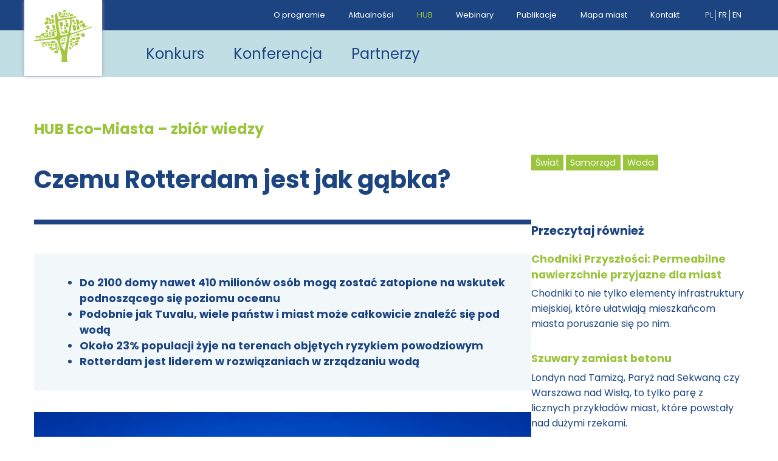

--- FILE ---
content_type: text/html; charset=utf-8
request_url: https://www.eco-miasto.pl/pl/hub/czemu-rotterdam-jest-jak-gabka
body_size: 7679
content:
<!DOCTYPE html>
<html lang="pl-pl" dir="ltr">
<head>

	<!-- Google tag (gtag.js) -->
	<script async src="https://www.googletagmanager.com/gtag/js?id=G-6QFV16MMBD"></script>
	<script>
	  window.dataLayer = window.dataLayer || [];
	  function gtag(){dataLayer.push(arguments);}
	  gtag('js', new Date());

	  gtag('config', 'G-6QFV16MMBD');
	</script>

	<meta name="viewport" content="width=device-width, initial-scale=1">
	<link rel="apple-touch-icon" sizes="180x180" href="/images/layout/favicon/apple-touch-icon.png">
	<link rel="icon" type="image/png" sizes="32x32" href="/images/layout/favicon/favicon-32x32.png">
	<link rel="icon" type="image/png" sizes="16x16" href="/images/layout/favicon/favicon-16x16.png">
	<link rel="manifest" href="/images/layout/favicon/site.webmanifest">
	<link rel="mask-icon" href="/images/layout/favicon/safari-pinned-tab.svg" color="#5bbad5">
	<meta name="msapplication-TileColor" content="#da532c">
	<meta name="theme-color" content="#ffffff">
	<meta charset="utf-8">
	<title>Czemu Rotterdam jest jak gąbka?  </title>

	<link href="//fonts.googleapis.com/css?family=Poppins:300,400,500,600,700&amp;subset=latin-ext" rel="stylesheet" type="text/css">
	<link href="/media/plg_system_nrframework/css/widgets/gallery.css?2b8af4216721ab669854fe977ca22134" rel="stylesheet" />
	<style>.nrf-widget.gallery0{--gap:10px;--columns:3;}@media screen and (max-width: 1024px){.nrf-widget.gallery0{--gap:10px;--columns:3;}}@media screen and (max-width: 575px){.nrf-widget.gallery0{--gap:10px;--columns:3;}}</style>
	<style>.nrf-widget.gallery1{--gap:10px;--columns:3;}@media screen and (max-width: 1024px){.nrf-widget.gallery1{--gap:10px;--columns:3;}}@media screen and (max-width: 575px){.nrf-widget.gallery1{--gap:10px;--columns:3;}}</style>
	<style>.nrf-widget.gallery2{--gap:10px;--columns:3;}@media screen and (max-width: 1024px){.nrf-widget.gallery2{--gap:10px;--columns:3;}}@media screen and (max-width: 575px){.nrf-widget.gallery2{--gap:10px;--columns:3;}}</style>
	<style>.nrf-widget.gallery3{--gap:10px;--columns:3;}@media screen and (max-width: 1024px){.nrf-widget.gallery3{--gap:10px;--columns:3;}}@media screen and (max-width: 575px){.nrf-widget.gallery3{--gap:10px;--columns:3;}}</style>

	<link href="/css/global.css?v=2.1" rel="stylesheet">
	<script src="/js/jquery.js"></script>
	<script src="/js/slick.min.js"></script>
	<script src="/js/dropdown.js"></script>
	<script src="/media/mod_menu/js/menu-es5.min.js?2b8af4216721ab669854fe977ca22134" nomodule defer></script>

	<script src="/js/script.js?v=2.1"></script>
		<meta property="og:title" content="Czemu Rotterdam jest jak gąbka?  " />
<meta property="og:description" content="Pod koniec ubiegłego roku Tuvalu ogłosiło, że będzie pierwszym państwem, które stworzy swoją cyfrową kopię w metawersum.&hellip;" />
<meta property="og:image:width" content="525" />
<meta property="og:url" content="https://www.eco-miasto.pl/pl/hub/czemu-rotterdam-jest-jak-gabka" />
<meta property="og:image" content="http://www.eco-miasto.pl/media/hub/rotterdam.jpg" />
<link rel="image_src" href="/media/hub/rotterdam.jpg"/>
<meta name="twitter:title" content="Czemu Rotterdam jest jak gąbka?  " />
<meta name="twitter:description" content="Pod koniec ubiegłego roku Tuvalu ogłosiło, że będzie pierwszym państwem, które stworzy swoją cyfrową kopię w metawersum.&hellip;" />
<meta name="twitter:image" content="http://www.eco-miasto.pl/media/hub/rotterdam.jpg" />
<meta name="twitter:card" content="summary_large_image" />
</head>
<body>

	<div class="mobimenu" style="display: none;">
			
			<ul class="mod-menu mod-list nav ">
<li class="nav-item item-115"><a href="/pl/o-programie" >O programie</a></li><li class="nav-item item-104"><a href="/pl/aktualnosci" >Aktualności</a></li><li class="nav-item item-109 current active"><a href="/pl/hub" aria-current="location">HUB</a></li><li class="nav-item item-107"><a href="/pl/webinary" >Webinary</a></li><li class="nav-item item-108"><a href="/pl/publikacje" >Publikacje</a></li><li class="nav-item item-105"><a href="/pl/laureaci" >Mapa miast</a></li><li class="nav-item item-106"><a href="/pl/kontakt" >Kontakt</a></li></ul>

		</div>
		<div class="top-block">
			<div class="container pdd">
				<a href="/" class="l"><img src="/images/layout/logo_tree.svg" alt=""></a>
				<div class="c">
					<div class="i h4mobi">FRONT_O_PROGRAMIE_INFO</div>
					<div class="top-menu h4mobi">
						<ul class="mod-menu mod-list nav ">
<li class="nav-item item-115"><a href="/pl/o-programie" >O programie</a></li><li class="nav-item item-104"><a href="/pl/aktualnosci" >Aktualności</a></li><li class="nav-item item-109 current active"><a href="/pl/hub" aria-current="location">HUB</a></li><li class="nav-item item-107"><a href="/pl/webinary" >Webinary</a></li><li class="nav-item item-108"><a href="/pl/publikacje" >Publikacje</a></li><li class="nav-item item-105"><a href="/pl/laureaci" >Mapa miast</a></li><li class="nav-item item-106"><a href="/pl/kontakt" >Kontakt</a></li></ul>

					</div>
					<div class="lngsw">
						<div class="lang"><a href="/pl" class="active">pl</a><a href="/fr" class="">fr</a><a href="/en" class="">en</a></div></div>
				</div>
			</div>
		</div><div class="main-block">
			<div class="container pddlr">
				<svg  class="mobiicon s4mobi" version="1.1" xmlns="http://www.w3.org/2000/svg" xmlns:xlink="http://www.w3.org/1999/xlink" x="0px" y="0px" viewBox="0 0 122.88 103.17" style="enable-background:new 0 0 122.88 103.17" xml:space="preserve"><g><path d="M26,0h70.87c7.15,0,13.65,2.93,18.36,7.64l0.22,0.24c4.58,4.69,7.42,11.1,7.42,18.13v51.16c0,7.15-2.93,13.65-7.64,18.36 c-4.71,4.71-11.21,7.64-18.36,7.64H26c-7.14,0-13.64-2.93-18.35-7.64H7.64C2.93,90.82,0,84.32,0,77.16V26 c0-7.13,2.92-13.63,7.64-18.35l0.02-0.03C12.38,2.92,18.87,0,26,0L26,0z M41.31,29.74h40.26c2.25,0,4.09,1.84,4.09,4.09l0,0 c0,2.25-1.84,4.09-4.09,4.09H41.31c-2.25,0-4.09-1.84-4.09-4.09l0,0C37.22,31.58,39.06,29.74,41.31,29.74L41.31,29.74L41.31,29.74z M41.31,65.25h40.26c2.25,0,4.09,1.84,4.09,4.09l0,0c0,2.25-1.84,4.09-4.09,4.09l-40.26,0c-2.25,0-4.09-1.84-4.09-4.09l0,0 C37.22,67.09,39.06,65.25,41.31,65.25L41.31,65.25L41.31,65.25z M41.31,47.5h40.26c2.25,0,4.09,1.84,4.09,4.09l0,0 c0,2.25-1.84,4.09-4.09,4.09H41.31c-2.25,0-4.09-1.84-4.09-4.09l0,0C37.22,49.34,39.06,47.5,41.31,47.5L41.31,47.5L41.31,47.5z M96.88,8.2H26c-4.9,0-9.35,2-12.57,5.22l-0.02,0.02C10.2,16.65,8.2,21.1,8.2,26v51.16c0,4.89,2.01,9.34,5.23,12.56l-0.01,0.01 c3.23,3.22,7.68,5.23,12.57,5.23h70.87c4.88,0,9.33-2.01,12.56-5.24c3.23-3.23,5.24-7.68,5.24-12.56V26c0-4.8-1.93-9.17-5.04-12.39 l-0.19-0.18C106.21,10.21,101.77,8.2,96.88,8.2L96.88,8.2z"/></g></svg>
				<span class="mobitotop" style="display: none;">
					<svg version="1.1" xmlns="http://www.w3.org/2000/svg" xmlns:xlink="http://www.w3.org/1999/xlink" x="0px" y="0px" viewBox="0 0 122.88 103.17" enable-background="new 0 0 122.88 103.17" xml:space="preserve"><rect x="8.2" y="8.2" fill="#FFFFFF" width="106.46" height="86.76"/><path fill="#A1A1B3" d="M115.45,7.88l-0.22-0.24C110.52,2.93,104.02,0,96.87,0H26C18.87,0,12.38,2.92,7.66,7.62L7.64,7.65
	C2.92,12.37,0,18.87,0,26v51.16c0,7.16,2.93,13.66,7.64,18.37h0.01c4.71,4.71,11.21,7.64,18.35,7.64h70.87
	c7.15,0,13.65-2.93,18.36-7.64c4.71-4.71,7.64-11.21,7.64-18.36V26.01C122.87,18.98,120.03,12.57,115.45,7.88z M114.66,77.16
	c0,4.88-2.01,9.33-5.24,12.56c-3.23,3.23-7.68,5.24-12.56,5.24H25.99c-4.89,0-9.34-2.01-12.57-5.23l0.01-0.01
	C10.21,86.5,8.2,82.05,8.2,77.16V26c0-4.9,2-9.35,5.21-12.56l0.02-0.02C16.65,10.2,21.1,8.2,26,8.2h70.88
	c4.89,0,9.33,2.01,12.55,5.23l0.19,0.18c3.11,3.22,5.04,7.59,5.04,12.39V77.16z"/><g><path fill="#A1A1B3" d="M30.086,62.927l28.468-28.468c1.591-1.591,4.193-1.591,5.784,0l0,0c1.591,1.591,1.591,4.193,0,5.784
		L35.87,68.711c-1.591,1.591-4.193,1.591-5.784,0l0,0C28.495,67.12,28.495,64.518,30.086,62.927L30.086,62.927L30.086,62.927z"/><path fill="#A1A1B3" d="M64.326,34.459l28.468,28.468c1.591,1.591,1.591,4.193,0,5.784l0,0c-1.591,1.591-4.193,1.591-5.784,0
		L58.542,40.243c-1.591-1.591-1.591-4.193,0-5.784l0,0C60.132,32.868,62.735,32.868,64.326,34.459L64.326,34.459L64.326,34.459z"/></g></svg>
				</span><div class="edcont">
					<div class="edmenu"><a href="/pl/2025?konkurs" >Konkurs</a><a href="/pl/2025?konferencja" >Konferencja</a><a href="/pl/2025?partnerzy" >Partnerzy</a></div>
					</div>
					<div class="main-menu h4mobi"></div>
				</div>
			</div><div class="brt hub">
				<div class="container pdd pddt pddb2 ">
					<div class="content flex fc750">
						<div class="com-content-article item-page" itemscope="" itemtype="https://schema.org/Article">
							<meta itemprop="inLanguage" content="pl-PL">
								<div class="page-header-link">
									<h2><a href="https://www.eco-miasto.pl/pl/hub">HUB Eco-Miasta – zbiór wiedzy</a></h2>
								</div>
								<div class="page-header ">
									<div class="article-info text-muted">
										<div class="article-info-term"></div>
									</div>
									<h1 itemprop="headline" class="nmgt">Czemu Rotterdam jest jak gąbka?  </h1>
								</div><div class="lead"><ul>
<li data-leveltext="" data-font="Symbol" data-listid="23" data-list-defn-props="{&quot;335552541&quot;:1,&quot;335559684&quot;:-2,&quot;335559685&quot;:720,&quot;335559991&quot;:360,&quot;469769226&quot;:&quot;Symbol&quot;,&quot;469769242&quot;:[8226],&quot;469777803&quot;:&quot;left&quot;,&quot;469777804&quot;:&quot;&quot;,&quot;469777815&quot;:&quot;hybridMultilevel&quot;}" aria-setsize="-1" data-aria-posinset="1" data-aria-level="1">Do 2100 domy nawet 410 milionów osób mogą zostać zatopione na wskutek podnoszącego się poziomu oceanu&nbsp;</li>
<li data-leveltext="" data-font="Symbol" data-listid="23" data-list-defn-props="{&quot;335552541&quot;:1,&quot;335559684&quot;:-2,&quot;335559685&quot;:720,&quot;335559991&quot;:360,&quot;469769226&quot;:&quot;Symbol&quot;,&quot;469769242&quot;:[8226],&quot;469777803&quot;:&quot;left&quot;,&quot;469777804&quot;:&quot;&quot;,&quot;469777815&quot;:&quot;hybridMultilevel&quot;}" aria-setsize="-1" data-aria-posinset="2" data-aria-level="1">Podobnie jak Tuvalu, wiele państw i miast może całkowicie znaleźć się pod wodą&nbsp;</li>
<li data-leveltext="" data-font="Symbol" data-listid="23" data-list-defn-props="{&quot;335552541&quot;:1,&quot;335559684&quot;:-2,&quot;335559685&quot;:720,&quot;335559991&quot;:360,&quot;469769226&quot;:&quot;Symbol&quot;,&quot;469769242&quot;:[8226],&quot;469777803&quot;:&quot;left&quot;,&quot;469777804&quot;:&quot;&quot;,&quot;469777815&quot;:&quot;hybridMultilevel&quot;}" aria-setsize="-1" data-aria-posinset="3" data-aria-level="1">Około 23% populacji żyje na terenach objętych ryzykiem powodziowym&nbsp;&nbsp;</li>
<li data-leveltext="" data-font="Symbol" data-listid="23" data-list-defn-props="{&quot;335552541&quot;:1,&quot;335559684&quot;:-2,&quot;335559685&quot;:720,&quot;335559991&quot;:360,&quot;469769226&quot;:&quot;Symbol&quot;,&quot;469769242&quot;:[8226],&quot;469777803&quot;:&quot;left&quot;,&quot;469777804&quot;:&quot;&quot;,&quot;469777815&quot;:&quot;hybridMultilevel&quot;}" aria-setsize="-1" data-aria-posinset="4" data-aria-level="1">Rotterdam jest liderem w rozwiązaniach w zrządzaniu wodą&nbsp;&nbsp;</li>
</ul></div><div class="imgthumb  center "><img src="/media/hub/rotterdam.jpg" alt=""></div><div itemprop="articleBody" class="com-content-article__body"><p>Pod koniec ubiegłego roku Tuvalu ogłosiło, że będzie pierwszym państwem, które stworzy swoją cyfrową kopię w metawersum. Jest to jedno z najmniejszym państw na świecie pod względem powierzchni i znajduje się na archipelagu pomiędzy Australią a Hawajami. Według prognoz, na wskutek podnoszącego się poziomu wody Tuvalu zostanie całkowite zatopione do końca tego stulecia, co zmotywowało tamtejsze władze do stworzenia wirtualnego pomnika i przeniesienia państwa do sieci. Tuvalu stanowi przykład tego jak dużym zagrożeniem zmiana klimatu jest dla terenów położonych niewiele wyżej niż obecny poziom oceanów. Z podobnymi problemami zmaga się wiele nacji wyspiarskich jak Malediwy i wiele miast położonych na wybrzeżu, takich jak Dżakarta, Nowy Jork czy Nowy Orlean. Do 2100 roku około 410 milionów osób będzie poważnie narażonych na zatopienie na wskutek zwiększającego się poziomu wód. Poza tym, ocieplenie klimatu wpływa również na intensywność powodzi, takich jak ta w Europie Zachodniej w roku 2021, czy ta w Pakistanie w roku 2022.&nbsp; Badania pokazują, iż 23% populacji jest narażone na ryzyko powodziowe.&nbsp;</p>
<p>Ryzyko powodziowe jest szczególnie istotne w miastach ze względu na dużą gęstość zaludnienia i znaczne potencjalne straty ekonomiczne. Sytuację pogarsza fakt, iż podczas intensywnych opadów deszczu, brak przepuszczalnych wodę powierzchni w mieście pogarsza intensywność zjawiska. Obecne systemy zarządzania zasobami wodnymi i przeciwdziałania powodziom w wielu miejscach mogą się okazać niewystarczające, aby przygotować nas na konsekwencje zmian klimatycznych. Dlatego też, rządy na całym świecie muszą zaktualizować swoje plany i przygotowanie do powodzi.&nbsp;</p>
<p>Holandia jest jednym z krajów najbardziej wrażliwych na podnoszący się poziom oceanów, jako iż jedna trzecia kraju znajduje się już teraz poniżej ich. Mieszkańcy Królestwa Niderlandów do perfekcji opanowali zarządzanie wodą i są znani na całym świecie ze swoich kanałów, które przecinają krajobraz tamtejszych miast. Również teraz Holendrzy są w czołówce, jeśli chodzi o rozwiązania w zarządzaniu wodą, a delegacje z całego świata przyjeżdżają, żeby się od nich uczyć, bądź zatrudniają lokalne firmy. Szczególnym przykładem kompleksowego planu zarządzania wodą może być Rotterdam, czyli miasto znajdujące się w 80% pod poziomem oceanów, jednocześnie będące domem najważniejszego portu Europy. Władze miasta zaimplementowały nieszablonową strategię, gdzie nie próbują powstrzymać wody od wtargnięcia do miasta. Zamiast tego poprzez liczne rozwiązania miasta ma wchłaniać wodę jak gąbka. Miejskie parkingi posiadają duże zbiorniki na wodę, aby przyjąć jej nadmiar. Liczne place, place zabaw bądź boiska do koszykówki mogą zamienić się w zbiorniki retencyjne w razie potrzeby. Mieszkańcy osiedli zagrożonych zalaniem zmieniają ułożenie swojej domowej sieci elektrycznej tak aby w całości znajdowała się nad poziomem zalewowym, co nie spowoduje odcięcia prądy w razie powodzi. W Rotterdamie znajdują się również pływające domy, biura i nawet farmy. Jednocześnie, miasto zwiększa ilość terenów zielonych, aby absorbowały one nadmiar wody. Władze podkreślają, iż współpraca zarówno z sektorem prywatnym jak i mieszkańcami jest kluczowa, aby osiągnąć sukces i zapewnić bezpieczeństwo ponad 600 tysięcy mieszkańcom miasta.&nbsp;&nbsp;</p></div></div>
									<div><div class="tags"><a href="https://www.eco-miasto.pl/pl/hub?f=o-2">Świat</a><a href="https://www.eco-miasto.pl/pl/hub?f=p-1">Samorząd</a><a href="https://www.eco-miasto.pl/pl/hub?f=t-4">Woda</a></div><div class="moduletable ">
				<h3>Przeczytaj również</h3>
				<div class="mod-articlesnews newsflash"><div class="mod-articlesnews__item" itemscope="" itemtype="https://schema.org/Article">
							<h4 class="newsflash-title">
								<a href="/pl/hub/chodniki-przyszlosci-permeabilne-nawierzchnie-przyjazne-dla-miast"> Chodniki Przyszłości: Permeabilne nawierzchnie przyjazne dla miast</a>
							</h4>Chodniki to nie tylko elementy infrastruktury miejskiej, które ułatwiają mieszkańcom miasta poruszanie się po nim.
						</div><div class="mod-articlesnews__item" itemscope="" itemtype="https://schema.org/Article">
							<h4 class="newsflash-title">
								<a href="/pl/hub/szuwary-zamiast-betonu">Szuwary zamiast betonu</a>
							</h4>Londyn nad Tamizą, Paryż nad Sekwaną czy Warszawa nad Wisłą, to tylko parę z licznych przykładów miast, które powstały nad dużymi rzekami.
						</div><div class="mod-articlesnews__item" itemscope="" itemtype="https://schema.org/Article">
							<h4 class="newsflash-title">
								<a href="/pl/hub/edukacja-ekologiczna-jako-fundament-zrownowazonego-rozwoju-kompleksowe-inicjatywy-fundacji-veolia-polska">Edukacja ekologiczna jako fundament zrównoważonego rozwoju: kompleksowe inicjatywy Fundacji Veolia Polska</a>
							</h4>Inwestycja w edukację na temat transformacji ekologicznej to inwestycja w przyszłość – nie tylko naszą, ale przede wszystkim kolejnych pokoleń.
						</div><div class="mod-articlesnews__item" itemscope="" itemtype="https://schema.org/Article">
							<h4 class="newsflash-title">
								<a href="/pl/hub/farmy-wertykalne-pionowe-uprawy-w-miastach">Farmy wertykalne – pionowe uprawy w miastach</a>
							</h4>Produkcja żywności odpowiada za ¼ wszystkich emisji gazów cieplarnianych, za co w dużej mierze odpowiada transport owoców i warzyw.
						</div><div class="mod-articlesnews__item" itemscope="" itemtype="https://schema.org/Article">
							<h4 class="newsflash-title">
								<a href="/pl/hub/hydratico-woda-dla-wszystkich-ulga-dla-srodowiska">Hydratico – Woda dla wszystkich, ulga dla środowiska  </a>
							</h4>Woda jest źródłem naszego życia, a dostęp do niej jednym z podstawowych praw człowieka. Jest ona niezbędna dla naszego zdrowia i rozwoju.
						</div></div>
			</div></div>
									</div>
								</div>

			</div><div class="l"><section class="brt editions">
		<div class="container pdd pddt pddb">
			<div class="com-content-article item-page">
				<h2>Edycje programu</h2><div class="l"><a href="/2025" class="clr1">2025</a><a href="/2024" class="clr1">2024</a><a href="/2023" class="clr1">2023</a><a href="/2022" class="clr1">2022</a><a href="/2021" class="clr1">2021</a><a href="/2020" class="clr1">2020</a></div>
				</div>
			</div>
		</section><section class="foot">
			<div class="container pdd pddt2 pddb2 fc650"><div class="c1">
						<div>
							<h3>Chcesz być na bieżąco?<span>Zapisz się na newsletter!</span></h3>
							<form class="newsletter"><span><input type="email" name="email" placeholder="Adres e-mail" required><input type="submit" value="&check;"></span><div class="t">Dodanie adresu e-mail do newslettera <span class="br"></span>oznacza akceptację <span class="tooltip" title="Wyrażam zgodę na przetwarzanie moich danych osobowych przez Centrum UNEP/GRID-Warszawa z siedzibą w Warszawie, przy Poznańskiej 21 lok. 29, 00-685 Warszawa, w celu korzystania z usługi „Newsletter Eco-miasto”. Oświadczam, że zostałam(em) powiadomiona(y) o przysługującym mi prawie wglądu do moich danych osobowych oraz prawie do ich poprawiania, oraz że dane zostały podane dobrowolnie. Jestem świadoma(y), że moja zgoda może być odwołana w każdym czasie, co skutkować będzie usunięciem mojego adresu e-mail z listy dystrybucyjnej usługi „Newsletter Eco-miasto”.">regulaminu</span>.</div><input type="hidden" name="type" value="newsletter"><input type="hidden" name="preferred_language" value="pl"></form>
						</div>
					</div><div class="c2">Jeśli masz jakiekolwiek dodatkowe pytania dotyczące projektu, to napisz do nas:<br /><a href="mailto:kontakt@eco-miasto.pl">kontakt@eco-miasto.pl</a>
				<div class="sm"><a href="https://www.facebook.com/EcoMiasto/" target="_blank" title="Facebook" class="f"><svg xmlns="http://www.w3.org/2000/svg" viewBox="0 0 10.5 20" width="9px"><path d="M10.5,7H7V5c0-1,0.1-1.7,1.6-1.7h1.9V0.1C9.5,0,8.6,0,7.7,0C5,0,3,1.7,3,4.7V7H0v4l3,0v9h4v-9l3.1,0L10.5,7z"></path></svg></a><a href="https://twitter.com/ecomiasto" target="_blank" class="t" title="Twitter"><svg xmlns="http://www.w3.org/2000/svg" viewBox="0 0 30 30" width="24px" height="24px"><path d="M28,6.937c-0.957,0.425-1.985,0.711-3.064,0.84c1.102-0.66,1.947-1.705,2.345-2.951c-1.03,0.611-2.172,1.055-3.388,1.295 c-0.973-1.037-2.359-1.685-3.893-1.685c-2.946,0-5.334,2.389-5.334,5.334c0,0.418,0.048,0.826,0.138,1.215 c-4.433-0.222-8.363-2.346-10.995-5.574C3.351,6.199,3.088,7.115,3.088,8.094c0,1.85,0.941,3.483,2.372,4.439 c-0.874-0.028-1.697-0.268-2.416-0.667c0,0.023,0,0.044,0,0.067c0,2.585,1.838,4.741,4.279,5.23 c-0.447,0.122-0.919,0.187-1.406,0.187c-0.343,0-0.678-0.034-1.003-0.095c0.679,2.119,2.649,3.662,4.983,3.705 c-1.825,1.431-4.125,2.284-6.625,2.284c-0.43,0-0.855-0.025-1.273-0.075c2.361,1.513,5.164,2.396,8.177,2.396 c9.812,0,15.176-8.128,15.176-15.177c0-0.231-0.005-0.461-0.015-0.69C26.38,8.945,27.285,8.006,28,6.937z"></path></svg></a><a href="https://www.youtube.com/playlist?list=PLkjYxJyx_BJUaWeQH8CEDXQJ_IgMqVUZh" target="_blank" class="y" title="Youtube"><svg version="1.1" xmlns="http://www.w3.org/2000/svg" xmlns:xlink="http://www.w3.org/1999/xlink" x="0px" y="0px" viewBox="0 0 156.2 109.2" style="enable-background:new 0 0 156.2 109.2;" xml:space="preserve"><path d="M152.8,17.1c-1.8-6.7-7.1-12-13.8-13.8c-9-3.5-96.6-5.2-122,0.1C10.2,5.2,5,10.4,3.2,17.2c-4.1,17.9-4.4,56.6,0.1,74.9c1.8,6.7,7.1,12,13.8,13.8c17.9,4.1,103,4.7,122,0c6.7-1.8,12-7.1,13.8-13.8C157.2,72.6,157.5,36.3,152.8,17.1z M63,78V31.2l40.8,23.4L63,78z"></path></svg></a><a href="https://www.flickr.com/photos/gridw/collections/72157721603984165/" target="_blank" class="fk" title="Flickr"><svg version="1.1" xmlns="http://www.w3.org/2000/svg" xmlns:xlink="http://www.w3.org/1999/xlink" x="0px" y="0px" width="315px" height="141.7px" viewBox="0 0 315 141.7" xml:space="preserve"><style type="text/css">.st0{fill-rule:evenodd;clip-rule:evenodd;}</style><circle class="st0" cx="70.6" cy="71.1" r="70.6"></circle><circle class="st0" cx="244.4" cy="70.6" r="70.6"></circle></svg></a></div>
				</div>
			</div>
		</section>
		<div class="copy">
			<div class="container pdd pddt pddb">
				<h3>Organizatorzy projektu</h3>
				<div class="l fc450">
					<a href="https://gridw.pl" target="_blank"><img src="/images/layout/gridw_pl.svg" class="g" alt=""></a>
					<a href="https://pl.ambafrance.org/" target="_blank"><img src="/images/layout/ambasada_francji.svg" class="f" alt=""></a>
				</div>
				<p>&copy; <a href="https://gridw.pl">UNEP/GRID-Warszawa</a> 2017-2026</p>
			</div>
		</div>	

	
</body>
</html>

--- FILE ---
content_type: text/css
request_url: https://www.eco-miasto.pl/media/plg_system_nrframework/css/widgets/gallery.css?2b8af4216721ab669854fe977ca22134
body_size: 672
content:
.nrf-widget{--white: #fff;--black: #000;--light-grey: #ccc;-webkit-box-sizing:border-box;box-sizing:border-box}.nrf-widget *,.nrf-widget *:after,.nrf-widget *:before{-webkit-box-sizing:inherit;box-sizing:inherit}.nrf-widget.nrf-hidden{display:none !important}.nrf-widget.disabled{opacity:.65;cursor:not-allowed !important}.nrf-widget.disabled *{pointer-events:none}.tf-gallery-wrapper{--caption-spacing: 10px;--gap: 0;--columns: 4;--justified-item-height: 200px}.tf-gallery-wrapper .gallery-items{-webkit-column-gap:var(--gap);-moz-column-gap:var(--gap);column-gap:var(--gap)}.tf-gallery-wrapper .gallery-items.grid{display:grid;-webkit-box-align:center;-ms-flex-align:center;align-items:center;row-gap:var(--gap);grid-template-columns:repeat(var(--columns), 1fr)}.tf-gallery-wrapper .gallery-items.masonry{-webkit-column-count:var(--columns);-moz-column-count:var(--columns);column-count:var(--columns)}.tf-gallery-wrapper .gallery-items.masonry .item{margin-bottom:var(--gap)}.tf-gallery-wrapper .gallery-items.justified{position:relative;overflow:hidden;gap:var(--gap)}.tf-gallery-wrapper .gallery-items.justified:after{content:"";display:block;clear:both}.tf-gallery-wrapper .gallery-items.justified .item{float:left;top:0;left:0}.tf-gallery-wrapper .gallery-items.justified .item img{display:block;width:100%;height:auto}.tf-gallery-wrapper .gallery-items .item{margin:0;display:inline-block;width:100%;text-align:center;display:block}.tf-gallery-wrapper .gallery-items .item a{display:block}.tf-gallery-wrapper .gallery-items .item img{width:100%}.tf-gallery-wrapper .gallery-items .item .glightbox-desc{display:none}.glightbox-container .gslide{-webkit-user-select:auto !important;-moz-user-select:auto !important;-ms-user-select:auto !important;user-select:auto !important}.glightbox-container .gslide-description{background:transparent !important}.glightbox-container .gslide-description .gdesc-inner{padding:0}.glightbox-container .gslide-description .gdesc-inner .gslide-desc{font-size:14px;margin:0;color:#ddd}.glightbox-container .gslide-description .gdesc-inner .gslide-desc>a{text-decoration:underline;color:#ddd}.glightbox-container .gslide-description .gdesc-inner .gslide-desc>a:hover{color:#fff}.glightbox-container .gslide-description .gdesc-inner .gslide-desc .caption:not(:empty){margin:22px auto}.glightbox-container .gslide-description .gdesc-inner .gslide-desc .module:not(:empty){margin:22px auto;margin-bottom:0}.goverlay{background:rgba(0,0,0,0.8) !important}




--- FILE ---
content_type: text/css
request_url: https://www.eco-miasto.pl/css/global.css?v=2.1
body_size: 11167
content:
:root {
	--c-00: #ffffff;
	--c-01: #1c4481;
	--c-03: #c0dee4;
	--c-04: #000000;
	--c-05: #99c43b;
	--c-06: #567225;
	--c-07: #888888;
	--c-08: #a7c1c7;
	--c-09: #f2f8fa;
	--c-10: #811c1c;
	--c-11: #fafafa;
	--c-12: #edf4e0;
	--c-13: #b49e33;
	--c-14: #333333;
	--c-20: rgba(0,0,0,0.8);
	--c-21: rgba(0,0,0,0.2);
	--c-22: rgba(0,0,0,0.5);
	--c-23: rgba(255,255,255,0.5);
	--c-24: rgba(153,196,59,0.9);
	--c-25: rgba(28, 68, 129, 0.8);
	--g-07: linear-gradient(180deg, rgba(192, 222, 228, 0.8) 0%, rgba(192, 222, 228, 0.3) 100%);
	--g-00: linear-gradient(180deg, rgba(255, 255, 255, 0) 0%, rgba(255, 255, 255, 1) 100%);
	--g-01: linear-gradient(180deg, rgba(255, 255, 255, 0.5) 0%, rgba(255, 255, 255, 1) 100%);
	--g-02: linear-gradient(180deg, rgba(28, 68, 129, 0.9) 0%, rgba(28, 68, 129, 0.9) 100%);
	--f-02: 'Poppins';
}
body {
    padding: 0;
    margin: 0;
    font-family: var(--f-02);
    color: var(--c-01);
}
* {
    box-sizing: border-box;
    position: relative;
}
a {
	color: var(--c-05);
	text-decoration: none;
}
input, select, option {
    font-size: 1em;
    font-family: var(--f-02);
    cursor: pointer;
}
input {
     padding: 0.5em;
}
.container {
    width: 100%;
    max-width: 1200px;
    margin: auto;
    padding: 3em 0;
}
section.contest .about p.text_09, section.contest .about ol.text_09, section.contest .about ul.text_09 {
	font-size: 0.9rem;
}
.fs1 {
	font-size: .9em;
}
.edcont {
	margin-left: 10em;
	padding: 1em 0;
}
.edcont .lbl > div {
	margin-bottom: 0.6em; 
	font-size: 1.2em; 
	display: inline-block; 
	padding: 0.3em 1em; 
	color: var(--c-01);
	font-weight: bold;
}
.edmenu > div {
	font-size: 1.5em; 
	/* display: inline-block; */
	float: left;
	padding: 0.2em 1em 0.2em 0; 
	font-weight: bold;
	color: var(--c-01);
}
.edmenu:after {
	display: block;
	content: '';
	clear: both;
}
.edmenu a {
	color: var(--c-01);
	font-size: 1.5em; 
	padding: 0.2em 1em; 
	display: inline-block;
    transition: all 0.2s;
}
.edmenu a:hover, .edmenu a.active, .edmenu .current a {
	background: var(--c-00); 
}
.edmenu ul {
	padding: 0;
	margin: 0;
	list-style: none;
	float: left;
}
.edmenu ul, .edmenu ul li {
	display: inline-block;
}
.mobiicon {
	width: 3em;
	float: right;
	margin-top: 1.25em;
	cursor: pointer;
	fill: var(--c-05);
	display: inline-block;
	z-index: 888;
}
.mobiicon:hover, .mobiicon.active {
	fill: var(--c-01);
}
.mobitotop {
	position: fixed;
	bottom: 1em;
	right: 1em;
	z-index: 888;
	cursor: pointer;
	opacity: 0.7;
}
.mobitotop svg {
	width: 3em;
}
.mobimenu {
	position: absolute;
	top: 0;
	padding: 6em 0 1em 0;
	z-index: 777;
/*	padding: 1em 0em; */
	-webkit-box-shadow: 0px 6px 6px 0px rgb(161 161 179);
    -moz-box-shadow: 0px 6px 6px 0px rgb(161, 161, 179);
    box-shadow: 0px 6px 6px 0px rgb(161 161 179);
	background: var(--c-00);
	width: 100%;
	margin-top: 3.2em;
}
.mobimenu svg {
	width: 3em;
}
.mobimenu ul  {
	font-size: 1.1em;
	margin: 0;
	list-style: none;
	padding: 0 1em 0 1em;
}
.mobimenu .nav a {
	display: block;
	padding: 0.5em;
	color: var(--c-07);
}
.mobimenu .nav .active > a {
    background: var(--c-01);
    color: var(--c-00);
}
.mobimenu .nav .active.parent > a {
    background: var(--c-01);
    color: var(--c-00);
}
.mobimenu .nav .active.parent ul .active > a {
    background: var(--c-06);
    color: var(--c-00);
}
.top-block {
	background: var(--c-01);
	color: var(--c-00);
	width: 100%;
	max-width: 100%;
}
.top-block .c {
	display: flex;
	width: 100%;
	align-items: center;
	font-size: 0.8em;
	gap: 3em;
}
.top-block .c .i {
	padding-left: 18em;
	display: none;
}
.top-block .c > div.top-menu {
	flex: 1;
}
.top-block .c > div.top-menu, .top-block .c > div.lngsw {
	text-align: right;	
}
.top-block .lang {
	margin-left: 3em;
	display: inline-block;
}
.top-block .lang a {
	display: inline-block;
	color: inherit;
	text-transform: uppercase;
	border-right: solid 0.1em var(--c-00);
	padding: 0 0.3em;
}
.top-block .lang a:last-child {
	border: none;
}
.top-block ul a.active, .top-block ul a:hover, .top-block .lngsw a:hover {
	opacity: 0.7;
}
.top-block .lngsw a.active {
	opacity: 0.7;
}
.top-block .top-menu {
	float: right;
}
.top-block .top-menu a, .top-block .lngsw a  {
	color: inherit;
}
.top-block .top-menu .item-109 a, .top-block .top-menu .item-151 a {
	color: var(--c-05);
}
.top-block .top-menu a.extra, .mobimenu a.extra {
	color: var(--c-01);
}
.top-block .top-menu ul {
	display: block;
	list-style: none;
	padding: 0;
	margin: 0;
}
.top-block ul li { 
	padding: 0; 
	margin: 0; 
	display: inline-block;
	margin-left: 3em;
}
.top-block .l {
	background: var(--c-00);
	display: inline-block;
	position: absolute;
	top: 0;
	left: 0;
	-webkit-box-shadow: 0px 0px 6px 0px rgb(161 161 179);
    -moz-box-shadow: 0px 0px 6px 0px rgb(161, 161, 179);
    box-shadow: 0px 0px 6px 0px rgb(161 161 179);
	z-index: 999;
	padding: 1em;
	width: 8em
}
.top-block .l img {
	display: inline-block;
	width: 100%;
}

.s4mobi {
	display: none;
}
.pdd {
    padding: 1em;
}
.pddlr {
    padding: 0 1em;
}
.main-block {
	background: var(--c-03);
	min-height: 2em;
}
.sub-block {
	padding: 1em 0 0 0;
}
.sub-block .s {
	display: flex;
	gap: 3em;
}
.sub-block a {
	font-size: 1.2em;
}
.front_info {
	color: var(--c-01);
	background: var(--c-00);
	padding-top: 2em;
}
.front_info h2 {
	font-size: 3em;
	margin: 0;
}
.front_info .c {
	max-width: 75%;
}
.front_info p {
	font-size: 1.2em;
}
.front_info .more a {
	margin-top: 0;
	font-size: 0.9em;
	margin-bottom: 0.3em;
}
.front_info .more2 a {
	margin-top: 0;
	font-size: 1.1em;
	margin-bottom: 0.3em;
}
.front_info .c p:first-child {
	font-weight: 500;
}
.front_info p:last-child {
	margin-bottom: 0;
	font-size: 1.1em;
}
.front_banner {
	background-repeat: no-repeat;
	background-size: auto calc(100% - 10em); 
	background-position: bottom center;
/*	background-size: cover;
	background-position: bottom center; */
}
.front_banner:after {
	content: '';
	display: none;
	position: absolute;
	top: 0;
	right: 0;
	bottom: 0;
	left: 0;
	background: var(--c-23);

}
.front_banner .container {
	/* min-height: 50vh; */
	min-height: 30em;
}

.front_banner .container .flex {
	display: flex;
	gap: 3em;
	align-items: center;
}

.front_banner a {
	z-index: 20;
}
.front_banner .g {
	width: 12em;
}
.front_banner .f {
	width: 8em;
}
.front_news {
	background: var(--c-05);
}
.front_news .f {
	display: flex;
	gap: 1em;
}
.front_news .f > * {
	width: 50%;
	flex: 1;
}
.front_news .l {
	color: var(--c-00);
	display: flex;
	align-items: center;
	justify-content: center;
}
.front_news .l.bg {
	border-top: 0.5em solid var(--c-05);
	border-bottom: 0.5em solid var(--c-05);
	align-items: end;
	justify-content: center;
	justify-content: start;
}
.front_news .l .p:hover {
	color: var(--c-06);
}
.front_news .l .t {
	font-size: 2em;
	font-weight: bold;
	display: block;
	margin-bottom: 0.5em;
}
.front_news .l .c {
	font-size: 1.8em;
	font-weight: bold;
	display: block;
	margin-bottom: 1em;
}
.front_news .l .p {
	padding: 2em 1em 3em 1em;
    transition: all 0.2s;
}
.front_news .l.bg .p {
	padding: 2em 2em;
	width: 100%;
	background: var(--c-22);
}
.front_news .l .c p {
	margin-top: 0.5em;
	font-weight: 600;
	margin-bottom: 0;
}
.front_news .l .p .a {
	display: block;
	text-align: right;
}
.front_news .l .p img.i {
	max-width: 100%;
	margin: 0;
	display: block;
}
.front_news .l:after {
	content : url(/images/layout/arrow_right_w.svg);
	position: absolute;
	right: 1em;
	bottom: 1em;
}
.front_news .r {
	display: flex;
	flex-direction: column;
	flex: 1;
	gap: 0.5em;
	padding: 0.5em 0;
}
.front_news .r .t {
	font-size: 1.4em;
	display: block;
	margin-bottom: 0.3em;
	line-height: 1.4em;
	font-weight: 500;
	padding: 0.5em 0.5em;
}
.front_news .r .a {
	display: block;
	text-align: right;
}
.front_news .r .d {
	opacity: 0.7;
	font-size: 0.8em;
	font-weight: normal;
}
.front_news .r a {
	color: var(--c-05);
	background: var(--c-01);

	color: var(--c-00);
	background: var(--c-21);

	padding: 1em 2em 2em 1em;
	margin-bottom: 1px;
	flex: 1;
    transition: all 0.2s;
}
.front_news .r.ne {
	flex-direction: row;
}
.front_news .r.ne a {
	width: calc(50% - 0.5em);
}
.front_news .r a:after {
	content : url(/images/layout/arrow_right_w.svg);
	position: absolute;
	right: 1em;
	bottom: 0.5em;
}
.front_news .r a:last-child {
	margin: 0;
}
.front_news .r a:hover {
	background: var(--c-06);
}
.front_yt {
	border-top: dotted 0.2em var(--c-05);
	background: var(--c-06);
	font-weight: bold;
}
.front_yt h3 {
    font-weight: bold;
    font-size: 1.7em;
    margin-top: 0;
	margin-bottom: 1.5em;
	color: var(--c-05);  
}
.front_yt .f {
	display: flex;
	gap: 2em;
}
.front_yt .f a {
	color: var(--c-00); 
}
.front_yt .f > * > * {
	transition: all 0.2s;
}
.front_yt .f > * {
	flex: 1;
	padding: 2px;
	border: solid 2px var(--c-05); 
	transition: all 0.2s;
}
.front_yt .f img {
	width: 100%;
	max-width: 100%;
	display: block;
}
.front_yt .f a:hover {
	background: var(--c-05); 
}
.front_yt .f a:hover img {
	opacity: 0.8;
}
.front_yt .more {
	margin-top: 1.5em;
}
.front_webinars {
	background: var(--c-00);
	color: var(--c-01);
}
.front_webinars .f {
	display: flex;
	gap: 1em;
}
.front_webinars .f .l {
	width: 50%;
}
.front_webinars .f .l > div {
	padding-right: 4em;
}
.front_webinars .f .r {
	width: 85%;
}
.front_webinars .f .r .w {
	margin: 0.7em 0;
	display: flex;
	gap: 0.5em;
	font-size: 1.1em;
}
.front_webinars .hn {
	font-size: 1.5em;
	padding: 0.5em 0 0.5em 0;
}
.front_webinars .f .r .e {
	font-weight: bold;
	margin: 0.7em 0;
	font-size: 1.1em;
	border: dotted 0.2em var(--c-01);
	padding: 1em;
	background: var(--c-09);
}
.front_webinars .ho {
	font-size: 1.5em;
	padding: 1em 0 0.5em 0;
	color: var(--c-07);
}
.front_webinars .f .r .w span {
	max-width: 5.5em;
	width: 100%;
	font-weight: bold;
}
.front_webinars .f .r .w a {
	color: var(--c-05);
	font-weight: 600;
}
.front_webinars .f .r .w.o a, .front_webinars .f .r .w.o span {
	color: var(--c-07);
}
.front_webinars .f .r .w.o a:hover {
	color: var(--c-05);
}
.front_webinars h3 {
	font-weight: bold;
	font-size: 2em;
	margin-top: 0;
}
.front_webinars p {
	font-size: 1.3em;
}
.subhead {
	background: var(--c-01);
	color: var(--c-05);
	padding: 1em;
	font-weight: bold;
	font-size: 1.5em;
	margin: 2em 0;
}
.subhead.cg {
	background: var(--c-05);
	color: var(--c-00);
}
.subhead.cw {
	color: var(--c-00);
}
.fs1 .subhead {
	font-size: 1.2em;
}
.itxt {
	font-size: 1.2em;
}

.webinars {
	color: var(--c-01);
}

.webinars .f {
	display: flex;
}
.webinars .w {
	padding: 1.3em 0;
	display: flex;
	gap: 0.5em;
	font-size: 1.1em;
}
.webinars .w.n {
	border-bottom: dotted 2px var(--c-01)
}
.webinars .e {
	font-weight: bold;
	margin: 0.7em 0;
	font-size: 1.2em;
	border: dotted 0.2em var(--c-01);
	padding: 1em;
	background: var(--c-09);
}
.webinars .g {
	width: 100%;
	max-width: 2.7em;
}
.webinars .he {
	font-size: 1.1em;
	font-weight: bold;
	margin: 1em 0;
	color: var(--c-08);
}
.webinars .w span {
	max-width: 5.5em;
	width: 100%;
	font-weight: bold;
}
.webinars .w a {
	color: var(--c-05);
	font-weight: bold;
	font-size: 1.1em;
}
.webinars .w.s {
	padding: 0.5em 0;
}
.webinars .w .t {
	margin-top: 0.7em;
}
.webinars .w.o {
/* 	margin-left: 10em; */
}
.webinars .w.o a, .webinars .w.o span {
	color: var(--c-07);
}
.webinars h3 {
	font-weight: normal;
	font-size: 2em;
	margin-top: 0;
}
.webinars p {
	font-size: 1.2em;
}
.webinar .f {
	display: flex;
	align-items: normal;
	justify-content: center;
}
.webinar .f:nth-child(odd) {
	background: var(--c-09);
}
.webinar .f .t {
	font-weight: bold;
	color: var(--c-05);
	padding: 1em;
	min-width: 4.8em;
}
.webinar .f .c {
	width: calc(100% - 4em);
	padding: 1em;
}
.webinar .f .c p:first-child {
	margin-top: 0;
}
.webinar .f .c p:last-child {
	margin-bottom: 0;
}
.webinar .at {
	font-size: 1.1em;
	line-height: 1.7em;
}
.webinar .m {
	padding: 2em;
	background: var(--c-05);
	margin-top: 3em;
}
.webinar .m h3 {
	font-weight: bold;
    font-size: 1.5em;
    margin: 0 0 1em 0;
	color: var(--c-00);
}
.webinars .w div:last-child {
	flex: 1;
}

.item-page .th {
	width: 100%;
	max-width: 72%;
}
.agenda .l {
	height: 20em;
    overflow: hidden;
}
.agenda .l::before {
	content: '';
    display: block;
    left: 0;
    right: 0;
    bottom: 0;
    height: 6em;
    position: absolute;
    background: var(--g-00);
    z-index: 1;
}
.agenda .more {
    text-align: center;
}
.agenda.f .more {
	display: none;
}
.agenda.f .l::before {
	display: none;
}
.agenda.f .l {
	height: auto;
}
.agenda .l .f {
	display: flex;
	align-items: normal;
	justify-content: center;
}
.agenda .subhead { 
	margin-bottom: 1em;
}
.agenda .l .f:nth-child(odd) {
	background: var(--c-09);
}
.agenda .l .f .t {
	font-weight: bold;
	color: var(--c-05);
	padding: 1em;
	min-width: 4.8em;
}
.agenda .l .f .c {
	width: calc(100% - 4em);
	padding: 1em;
}
.agenda .l .f .c p:first-child {
	margin-top: 0;
}
.agenda .l .f .c p:last-child {
	margin-bottom: 0;
}
.agenda h3 {
	margin-top: 0;
	color: var(--c-05);
}

.item-page .wdc {
	width: 100%;
	max-width: 28%;
	align-self: end;
	min-width: 20em;
}
.item-page .wd {
	font-weight: bold;
	color: var(--c-00);
	display: flex;
	background: var(--c-05);
	font-size: 1.2em;
	flex-direction: column;
	white-space: nowrap;
	padding: 1em;
	gap: 0.5em;
}
.item-page .as, .conference .about .as {
	font-weight: bold;
	margin: 2em 0;
	color: var(--c-01);
	font-size: 1rem;
}
.item-page .wd > * {
	display: flex;
}
.item-page .wdc {
	margin-bottom: 1em;
}
.item-page .wdc a.btn {
	display: block;
}
.item-page .wdc .btn {
	color: var(--c-01);
	background: var(--c-03);
	margin-top: 0.5em;
	text-align: center;
	padding: 1em;
	font-size: 1.1em;
	font-weight: bold;
}
.item-page .wdc .btn.scto {
	background: var(--c-01);
	cursor: pointer;
	color: var(--c-05);
}
.item-page .wdc .btn.scto.ir {
	color: var(--c-00);
	background: var(--c-13);
}
.item-page .wdc .btn.scto:hover {
	background: var(--c-06);
	color: var(--c-00);
}
.item-page .wd .io {
	
}
.item-page .wd svg {
    margin: 0 0.5em 0 0;
	fill: var(--c-01);
	vertical-align: middle;
}
.item-page .wd .i {
	text-align: center;
	width: 2em;
}
.item-page .wd .d svg {
	width: 1.2em;
    height: 1em;
}
.item-page .wd .t svg {
	width: 1.2em;
    height: 1em;
}
.item-page .wd .p svg {
	width: 1.2em;
    height: 1em;
}
.item-page .wd a {
	color: inherit;
	text-decoration: underline;
}
.panelists {
	list-style: none;
	padding: 0;
	margin: 0;
	display: flex;
	flex-wrap: wrap;
	justify-content: center;
	gap: 1em;
	border-bottom: dotted 0.1em var(--c-05);
	padding-bottom: 3em;
	margin: 3em 0 3em 0;
}
.panelists .p {
	text-align: center;
	flex: 0 1 calc(25% - 3/4 * 1em);
	min-width: 10em;
	transition-duration: 0.15s;
	cursor: pointer;
	background: var(--c-09);
}
.panelists .p .x {
	padding: 1em;
	background: var(--c-09);
	border: solid 0.1em var(--c-00);
	border-bottom: none;
}
.panelists .p:after {
    content: "▾";
    position: absolute;
    bottom: -0.25em;
    right: 0;
    color: var(--c-08);
    transition: all 0.3s;
    font-size: 1.5em;
}
.panelists .p .g {
	border-radius: 50%;
	border: solid 0.2em var(--c-00);
	width: 80%;
	overflow: hidden;
	margin: 0 auto 0.6em auto;
}
.panelists .p .g:after {
    content: "";
    display: block;
    padding-bottom: 100%;
}
.panelists .p .n {
	font-size: 1em;
}
.panelists .p .fc {
	position: absolute;
	top: -0.5em;
	right: -0.5em;
	color: var(--c-00);
	font-size: 0.8em;
	padding: 0.3em 0.7em;
	background: var(--c-08);
}
.panelists .p .fc.f1 {
	background: var(--c-01);
}
.panelists .p .fc.f2 {
	background: var(--c-05);
}
.panelists .p .fc.f3 {
}
.panelists .p:hover {
	border-color: var(--c-05);
}
.panelists .p:hover .x {
	border-color: var(--c-05); 
 	background: var(--c-00);
}
.panelists .p:hover img {
	border-color: var(--c-05);
}
.panelists .p:hover:after {
	display: none;
}
.panelists .p:hover .n {
	color: var(--c-05); 
}
.panelists .p:hover .h {
	display: block;
}
.panelists .p .h {
	display: none;
	position: absolute;
	left: 0;
	right: 0;
    width: 100%;
    z-index: 99;
	border: solid 0.1em var(--c-05);
	border-top: none;
	background: var(--c-00);
}
.panelists .p .h .i {
	position: relative;
	width: 100%;
	margin: auto;
	padding: 0 1em 1em 1em;
	text-align: left;
	font-size: 0.85em;
	display: flex;
	flex-direction: column;
	gap: 0.5em;
}
img.ml {
	margin-left: 1em;
}

.tright {
	text-align: right;
}
.page-header-link a {
	color: var(--c-05);
}
a.more, .more > a {
	font-weight: bold;
	display: inline-block;
	padding: 0.75em 1em;
	background: var(--c-05);
	color: var(--c-01) !important;
	font-size: 1.1em;
	margin-top: 1em;
	min-width: 14em;
	text-align: center;
	cursor: pointer;
    transition: all 0.2s;
}
a.more2, .more2 > a {
	font-weight: bold;
	display: inline-block;
	padding: 0.75em 1em;
	background: var(--c-03);
	color: var(--c-01) !important;
	font-size: 1.1em;
	margin-top: 1em;
	min-width: 14em;
	text-align: center;
	cursor: pointer;
    transition: all 0.2s;
}
a.more.w, .more.w > a {
	background: var(--c-00);
    transition: all 0.2s;
}
a.more:hover, .more > a:hover {
	background: var(--c-01);
	color: var(--c-00) !important;
}
a.more2:hover, .more2 > a:hover {
	background: var(--c-01);
	color: var(--c-00) !important;
}
a.more.nmw, .more.nmw > a {
	display: block;
	max-width: 50%;
}
a.more.b, .more.b > a {
	font-size: 1.3em;
}
a.more.fw, .more.fw > a {
	width: 100%;
}
.more.cnt {
	text-align: center;
}
img.ml {
	margin-left: 1em;
}
section.foot {
	background: var(--c-01);
	color: var(--c-00);
}
section.foot .container {
	display: flex;
	align-items: center;
	gap: 1em;
}
section.foot .container > * {
	flex: 1;
}
section.foot .c1 {
	width: 50%;
	padding-right: 3em;
}
section.foot .c1 h3 {
	font-size: 1.5em;
	margin-top: 0;
}
section.foot .c1 h3 span {
	display: block;
	color: var(--c-05);	
}
section.foot .c2 { 
	width: 50%;
	font-size: 1.3em;
	color: var(--c-05);
}
section.foot .c2 a { 
	color: var(--c-05);
}

section.foot .c1 form > span {
	display: flex;
	white-space: nowrap;
	margin-bottom: 1em;
}
section.foot .c1 form input {
	display: inline-block;
	border: none;
	height: 2.7em;
}
section.foot .c1 form input:first-child { 
	width: 100%:
	max-width: 15em;
}
section.foot .c1 form input:last-child { 
	max-width: 3.5em; 
	width: 100%;
	color: var(--c-00);
	background: var(--c-05);
	font-weight: bold;
    transition: all 0.2s;
}
section.foot .c1 form input:last-child:hover {
	background: var(--c-00);
	color: var(--c-05);
}
section.foot .c1 form .t span {
	text-decoration: underline;
	cursor: pointer;
}
section.foot .c1 .newsletter {
	max-width: 20em;
}
section.foot  .sm {
	display: flex;
	gap: 1em;
	margin-top: 2em;
}
section.foot  .sm a {
	display: flex;
	width: 1.8em;
	height: 1.8em;
	background: var(--c-00);
	border-radius: 0.3em;
	align-items: center;
	justify-content: center;
    transition-duration: 0.3s;
	cursor: pointer;
}
section.foot .sm a:hover {
	opacity: 0.7;
}
section.foot .sm svg {
	fill: var(--c-01);
}
section.foot .sm  a.f svg {
	width: 0.6em;
}
section.foot .sm  a.l svg {
	width: 1.2em;
}
section.foot .sm  a.fk svg {
	width: 1.2em;
}
section.foot .sm  a.y svg {
	width: 1.2em;
}
section.partners .h {
	text-align: center;
	margin: 0 0 4em 0;
	/* background: var(--c-11); */
	color: var(--c-01);
	padding: 1em 1em 0.5em 1em;
	font-weight: 600;
	font-size: 1.2em;
}
section.partners .flex {
	display: flex;
    flex-direction: row;
    align-items: flex-start;
    flex-wrap: wrap;
    margin: auto;
    width: 100%;
	gap: 3em;
	margin-bottom: 3em;
	align-items: center;
	justify-content: center;
	border-bottom: solid 0.2em var(--c-11);
	padding-bottom: 5em;
}
section.partners .flex a {
	display: inline-block;
}
section.partners .flex a:hover img {
	transform: scale(1.05)
}
section.partners .flex img {
	width: 100%;
	height: auto;
	display: inline-block;
	vertical-align: middle;
	transition-duration: 0.2s;
}
section.partners .flex > * {
	flex: 0 0 calc(25% - 3/4*3em);
	align-items: center;
    justify-content: center;
    display: flex;
	/* width: calc(25% - 3/4*2em); */
}
section.editions {
	color: var(--c-00); 
	background: var(--c-05); 
	font-size: 1.2em;
}
section.editions .l a {
	display: inline-block;
	padding: 0.5em 0;
	margin: 0 1em 1em 0;
	min-width: 6em;
	text-align: center;
	font-weight: bold;
}
section.contest .about {
	margin-bottom: 2em;
	display: flex;
	gap: 2em;
}
.gallery {
	padding: 1em;
	background: var(--c-05); 
    font-size: 1.5em;
}
.fs1 .gallery {
	font-size: 1.2em;
}
.gallery h3 {
	font-weight: bold;
    margin: 0 0 1em 0;
    color: var(--c-00);
	font-size: 1em;
}
.gallery a {
	font-size: 0.8em;
}
.gallery .item a img {
	/* border: solid 1px white; */
}
.gallery .item a::before {
	position: absolute;
	content: '+';
	display: flex;
	align-items: center;
	justify-content: center;
	right: 0.4em;
	bottom: 0.4em;
	width: 2em;
	height: 2em;
	font-weight: bold;
	font-size: 1em;
	color: var(--c-00);
	background: var(--c-20);
	z-index: 1;
	border-radius: 50%;
    transition-duration: 0.2s;
	border: solid 0.2em var(--c-00);
	opacity: 0.5;
}
.gallery .item a:hover::before {
	transform: scale(1.2);
	right: 0.8em;
	bottom: 0.8em;
	opacity: 0.8;
}
section.contest .about h3 {
	color: var(--c-05);
	padding: 0.5em 1em;
	font-size: 1em;
	background: var(--c-12);
	margin: 0.4em 0;
	width: 100%;
}
section.contest .about .l {
	width: 100%;
	max-width: 20%;
	min-width: 150px;
}
section.contest .about .l img {
	max-width: 100%;
	width: 100%;
}
section.contest .about .l div {
	background: var(--c-05);
	padding: 2em;
}
section.contest .about .r {
	font-size: 1.2em;
	width: 100%;
}
section.contest .about p {
	font-size: 1em;
}
section.contest .qanda {
	font-size: 1.1em;
}
section.contest .qanda {
	padding: 1em 2em;
	background: var(--c-09);
}
section.contest .qanda h3 {
	color: var(--c-01);
}
section.contest .qanda p {
	padding-left: 2em;
}
section.contest .forms {
	background: var(--c-05);
	margin-top: 3em;
	padding: 1em;
	display: flex;
	gap: 1em;
	font-size: 1.5em;
}
section.contest .forms .l {
	width: 35%;
	color: var(--c-00);
}
section.contest .forms .l h3 {
	font-size: 1em;
	margin: 0;
}
section.contest .forms .l span {
	display: block;
	font-weight: bold;
	font-size: 0.9em;
    border: dotted 0.2em var(--c-00);
    padding: 1em;
	color: var(--c-00);
	margin-top: 1.5em;
}
section.contest .forms .r {
	display: flex;
	gap: 1em;
	flex-direction: column;
	width: 65%;
}
section.contest .forms .r a {
	display: block;
	font-weight: bold;
	font-size: 0.9em;
	padding: 1em;
}
section.contest .forms .r span {
	font-weight: bold;
	font-size: 0.8em;
    border: dotted 0.2em var(--c-01);
    padding: 1em;
	color: var(--c-01);
}
section.contest .statute {
	margin-bottom: 3em;
}
section.contest .statute .h {
	height: 20em;
	overflow: hidden;
}
section.contest .statute .h::before {
	content: '';
	display: block;
	left: 0;
	right: 0;
	bottom: 0;
	height: 6em;
	position: absolute;
	background: var(--g-00);
	z-index: 1;
/*	border-bottom: dotted var(--c-01) 0.2em; */
}
section.contest .statute .more {
	text-align: center;
}
section.contest .statute.f .h::before {
	display: none;
}
section.contest .statute.f .h {
	height: auto;
}
section.contest .statute.f .more {
	display: none;
}
section.contest .laureates {
	font-size: 1.2em;
	margin-bottom: 3em; 
}
section.contest .laureates.fs1 {
	font-size: 1em;
}
section.contest .laureates li p {
	margin: 0 0 auto 0;
}
section.contest .laureates li {
	padding-top: 0.5em;
	padding-bottom: 0.5em;
}
section.contest .laureates .more {
	text-align: center;
}
section.contest .laureates b, section.contest .laureates strong {
	font-size: 1.2em;
	color: var(--c-05);
}
section.contest .laureates li b, section.contest .laureates li strong {
	font-size: 1em;
	color: inherit;
}

table.expand {
	width: 100%;
}
table.expand .t {
    color: var(--c-05);
    padding: 0.5em 2em 0.5em 1em !important;
    font-size: 1em;
    background: var(--c-12);
    margin: 0.4em 0;
    width: 100%;
	cursor: pointer;
	font-weight: bold;
}
table.expand .t:hover:after {
	transform: rotate(90deg);
}
table.expand .t p {
	font-size: 1em;
	margin: 0;
}
table.expand .t:hover, table.expand.e .t {
    color: var(--c-12) !important;
    background: var(--c-05) !important;
}
table.expand .t:after {
	content: '>';
	display: block;
	position: absolute;
	right: 0.7em;
	top: 0.3em;
	font-weight: bold;
	font-size: 1.2em;
	transition: transform 0.2s;
}
table.expand.e .t:after {
	transform: rotate(-90deg);
}
table.expand .c {
	display: none;
	padding-bottom: 1em;
}
table.expand.small .c * {
	font-size: 1rem;
}
table.expand.e .c {
	display: table-cell;
}

section.conference {

}
section.conference .relation {
	padding: 1em;
	background:  var(--c-05);
	margin-bottom: 0.2em;
    font-size: 1.5em;
}
section.conference .relation .f {
	display: flex;
	width: 100%;
	gap: 1em;
	flex-wrap: wrap;
}
section.conference .relation .f .a {
	width: 100%;
}
section.conference .relation .f .o {
	width: calc(50% - 1/2*1em);
}
section.conference .relation h3 {
    font-weight: bold;
    margin: 0 0 1em 0;
    color: var(--c-00);
	font-size: 1em;
}
section.conference .relation h3 > span {
	display: flex;
	font-size: 0.8em;
	color: var(--c-01);
}
section.conference .relation h3 > span svg {
    width: 1.2em;
    height: 1em;
}
section.conference .relation h3 > span svg {
    margin: 0 0.5em 0 0;
    fill: var(--c-01);
    vertical-align: middle;
}


section.conference .page-header img {
	width: 100%;
}
section.conference .about {
	font-size: 1.2em;
	margin-bottom: 3em;
}
section.conference .registration, .webinar .registration  {
	font-size: 1.5em;
	background: var(--c-13);
	padding: 1em;
	margin-bottom: 1em;
}
.webinar .registration  {
	margin-top: 2em;
}
section.conference .registration a,  .webinar .registration a {
	min-width: auto;
}
.webinar .registration a {
	margin-top: 0;
}
section.conference .registration h2, .webinar .registration h2 {
	color: var(--c-00);
	margin-top: 0;
	font-size: 1em;
}
section.conference .registration .i, .webinar .registration .i {
	font-weight: bold;
	font-size: 0.8em;
	border: dotted 0.2em var(--c-01);
    padding: 1em;
	text-align: center;
	border-color: var(--c-00);	
	color: var(--c-00);	
}
section.conference .registration .i.w,  .webinar .registration .i.w {
	background: var(--c-21);
}
section.conference .m {
	display: flex;
	width: 100%;
	background: var(--c-09);
	color: var(--c-01);
	margin: 2em 0 1em 0;
	gap: 2px;
}
section.conference .m > * {
	flex: 1 0;
	text-align: center;
	font-size: 1.2em;
	font-weight: normal;
	padding: 1em;
}

section.conference .m > *.active, section.conference .m > *:hover {
	background: var(--c-03);
	color: var(--c-01);
	cursor: pointer;
}
section.conference .m span.z {
	display: block;
	font-weight: bold;
}
section.conference .days {
	border: solid 1px var(--c-03);
	padding: 1em;
	margin-bottom: 2em;
}
section.conference .days .title {
	font-size: 2em;
	padding: 1em;
	margin: 0 0 1em 0;
	text-align: center;
	background: var(--c-03);
}
section.conference .days .title span {
	font-weight: bold;
	display: block;
}
section.conference .days .title .p {
	font-size: 0.8em;
}

section.conference .publications {
	margin-bottom: 3em;
}

section.conference .publications .f {
	display: flex;
	gap: 2em;
	flex-wrap: wrap;
	align-items: center;
	justify-content: center;
}
section.conference .publications .f > a {
	flex: 0 1 calc(50% - 1/2*2em);
}

@-webkit-keyframes iui-fadeIn {
  0% {
    opacity: 0
  }
  100% {
    opacity: 1
  }
}

@-moz-keyframes iui-fadeIn {
  0% {
    opacity: 0
  }
  100% {
    opacity: 1
  }
}

@-ms-keyframes iui-fadeIn {
  0% {
    opacity: 0
  }
  100% {
    opacity: 1
  }
}

@-o-keyframes iui-fadeIn {
  0% {
    opacity: 0
  }
  100% {
    opacity: 1
  }
}

@keyframes iui-fadeIn {
  0% {
    opacity: 0
  }
  100% {
    opacity: 1
  }
}

@-webkit-keyframes iui-fadeOut {
  0% {
    opacity: 1
  }
  100% {
    opacity: 0
  }
}

@-moz-keyframes iui-fadeOut {
  0% {
    opacity: 1
  }
  100% {
    opacity: 0
  }
}

@-ms-keyframes iui-fadeOut {
  0% {
    opacity: 1
  }
  100% {
    opacity: 0
  }
}

@-o-keyframes iui-fadeOut {
  0% {
    opacity: 1
  }
  100% {
    opacity: 0
  }
}

@keyframes iui-fadeOut {
  0% {
    opacity: 1
  }
  100% {
    opacity: 0
  }
}

.hub .filter {
	margin: 1em 0;
	display: flex;
	padding: 1em;
	background: var(--c-05);
	gap: 1em;
	margin-bottom: 2em;
	flex-wrap: wrap;
}
.hub .filter > * {
	display: flex;
}
.hub .embed-responsive {
	margin: 2em 0;
}
.hub .filter > *:last-child {
	display: flex;
}
.hub .fb {
	background: var(--c-01);
	height: 100%;
	padding: 0.5em 1.5em;
	box-sizing: border-box;
	font-weight: bold;
	text-transform: uppercase;
	line-height: 1em;
	display: flex;
	align-items: center;
	justify-content: center;
	border: 1px solid var(--c-05);
	color: var(--c-05);
	cursor: pointer;
}
.hub .fb:hover {
	background: var(--c-00);
	transition: all 0.2s;
}
.dropdown-display, .dropdown-display-label {
	min-width: 13em;
	background: var(--c-00);
}
.dropdown-multiple,
.dropdown-multiple-label,
.dropdown-single {
	position: relative
}

.dropdown-multiple-label.active .dropdown-main,
.dropdown-multiple.active .dropdown-main,
.dropdown-single.active .dropdown-main {
  display: block;
  -webkit-animation: iui-fadeIn .2s ease-in forwards;
  -moz-animation: iui-fadeIn .2s ease-in forwards;
  -ms-animation: iui-fadeIn .2s ease-in forwards;
  -o-animation: iui-fadeIn .2s ease-in forwards;
  animation: iui-fadeIn .2s ease-in forwards
}

.dropdown-multiple-label.active .dropdown-display-label:after,
.dropdown-multiple-label.active .dropdown-display:after,
.dropdown-multiple.active .dropdown-display-label:after,
.dropdown-multiple.active .dropdown-display:after,
.dropdown-single.active .dropdown-display-label:after,
.dropdown-single.active .dropdown-display:after {
  border-top: none;
  border-bottom: .5em solid var(--c-05);
  border-left: .25em solid transparent;
  border-right: .25em solid transparent;
}

.dropdown-multiple-label.active .dropdown-display,
.dropdown-multiple-label.active .dropdown-display-label,
.dropdown-multiple.active .dropdown-display,
.dropdown-multiple.active .dropdown-display-label,
.dropdown-single.active .dropdown-display,
.dropdown-single.active .dropdown-display-label {
  border-bottom-left-radius: 0;
  border-bottom-right-radius: 0
}

.dropdown-placeholder {
  padding: .3em .7em .2em .7em;
  margin-bottom: .3em;
  display: block;
}

.dropdown-display,
.dropdown-display-label {
  position: relative;
  display: block;
  margin-bottom: 0;
  font-size: 1em;
  vertical-align: middle;
  touch-action: manipulation;
  cursor: pointer;
  user-select: none;
  background-image: none;
  border: 1px solid var(--c-05);
  color: var(--c-14);
}

.dropdown-display-label:after,
.dropdown-display:after {
  content: '';
  position: absolute;
  border-top: .5em solid var(--c-05);
  border-left: .25em solid transparent;
  border-right: .25em solid transparent;
  top: 1.2em;
  right: 0.5em
}

.dropdown-clear-all {
}

.dropdown-clear-all:focus {
  outline: 0
}

.dropdown-clear-all:hover {
  color: #ccc;
  text-decoration: none;
}

.dropdown-display {
  white-space: nowrap;
  padding: .5em 1em .5em 1em
}

.dropdown-multiple:hover .dropdown-clear-all,
.dropdown-single:hover .dropdown-clear-all {
  display: block
}

.dropdown-display .dropdown-chose-list {
  display: inline-block;
  vertical-align: middle;
  width: 100%;
  overflow: hidden;
  text-overflow: ellipsis;
  white-space: nowrap;
  position: relative;
  padding-right: 1em;
}

.dropdown-display .dropdown-chose-list span:before {
  content: ','
}

.dropdown-display .dropdown-chose-list span:first-child:before {
  content: ''
}

.dropdown-display .placeholder {
  display: none
}

.dropdown-display .placeholder:first-child {
  height: 100%;
  width: 100%;
  top: 0;
  left: 0;
  color: #999;
  display: block;
  text-indent: 10px;
  font-size: 13px;
  line-height: 32px
  z-index: 2;
}

.dropdown-display input {
  border: 0;
  outline: 0
}

.dropdown-display-label {
  padding: .3em 1.3em 0 .3em;
}

.dropdown-display-label .dropdown-search {
  display: inline-block
}

.dropdown-display-label input,
.dropdown-display-label input:focus {
  border: none;
  outline: 0
}

.dropdown-display-label .dropdown-chose-list {
  display: inline-block;
  padding: 0
}

.dropdown-display-label .dropdown-chose-list .placeholder {
  display: none
}

.dropdown-display-label .dropdown-selected {
  position: relative;
  margin: 0.3em 0.3em 0.5em 0.2em;
  padding: 0 1.5em 0 0.5em;
  max-width: 100%;
  background-repeat: repeat-x;
  color: var(--c-00);
  cursor: default;
  display: inline-block;
  background: var(--c-05);
}

.dropdown-display-label .dropdown-selected .del {
  -webkit-appearance: none;
  padding: 0.2em;
  cursor: pointer;
  background: 0 0;
  border: 0;
  float: right;
  line-height: 1;
  color: var(--c-00);
  position: absolute;
  right: .25em;
  top: 0;
  bottom: 0;
  display: flex;
  background: var(--c-05);
  align-items: center;
  justify-content: center;
}

.dropdown-display-label .dropdown-selected .del:after {
  content: '\D7';
  font-size: 1em;
  margin-top: 0.2em;
}

.dropdown-main {
  position: absolute;
  top: 100%;
  left: 0;
  z-index: 1010;
  width: 100%;
  color: #444;
  box-sizing: border-box;
  background-color: var(--c-00);
  border: 1px solid var(--c-05);
  box-shadow: 0 6px 12px rgba(0, 0, 0, .175);
  margin-top: -1px;
  border-top: 0;
  padding: 4px 7px;
  display: none
}

.dropdown-main ul {
  overflow-y: auto;
  max-height: 340px;
  margin: 0;
  padding: 0
}

.dropdown-main input {
  margin-top: 0;
  display: block;
  box-sizing: border-box;
  height: 30px;
  border: 1px solid #ccc;
  width: 100%;
  text-indent: 5px;
  border-radius: 3px
}

.dropdown-main .dropdown-search {
  display: block;
  padding: 5px 0
}

.dropdown-group {
  font-weight: 700
}

.dropdown-group,
.dropdown-option {
  margin: 0;
  padding-left: 0;
  list-style: none;
  line-height: 26px;
  white-space: nowrap;
  font-size: 0.9em;
  padding-left: 0.7em;
}

.dropdown-option {
  cursor: pointer
}

.dropdown-option:focus,
.dropdown-option:hover {
  background-color: #efefef;
  outline: 0
}

.dropdown-option[disabled] {
  color: #ddd;
  background-color: #fff;
  cursor: not-allowed;
  text-decoration: line-through
}
.dropdown-option.dropdown-chose {
	background: var(--c-05);
	color: var(--c-00);
}
.dropdown-maxItem-alert, .dropdown-minItem-alert {
  position: absolute;
  top: 0;
  left: 0;
  background-color: #e4e3e2;
  width: 100%;
  height: 39px;
  line-height: 39px;
  padding: 0 5px;
  border-radius: 5px;
  color: #999;
  -webkit-animation: iui-fadeIn .2s ease-in forwards;
  -moz-animation: iui-fadeIn .2s ease-in forwards;
  -ms-animation: iui-fadeIn .2s ease-in forwards;
  -o-animation: iui-fadeIn .2s ease-in forwards;
  animation: iui-fadeIn .2s ease-in forwards
}
.hub .lead {
	font-weight: bold;
	font-size: 1.1em;
	margin-bottom: 2em;
    padding: 1em 2em;
    background: var(--c-09);
}
.hub .tags {
	margin-top: 5em;
	margin-bottom: 2em;
}
.hub .tags a {
	display: inline-block;
	color: var(--c-00);
	background: var(--c-05);
	padding: 0.2em 0.5em;
	margin: 0 0.3em 0.3em 0;
	font-size: 0.9em;
    transition: all 0.2s;
}
.hub .tags a:hover {
	background: var(--c-01);
}
.hub .partner {
	margin-bottom: 5em;
	border: dotted 0.2em var(--c-01);
	padding: .5em .5em 2em .5em;
	text-align: center;
	width: 100%;
}
.hub .partner h3 {
	background: var(--c-09);
	padding: 0.5em 1em;
	margin: 0 0 2em 0;
}
.hub .partner a {
	display: inline-block;
	font-weight: bold;
    transition: all 0.2s;
}
.hub .partner a:hover {
	transform: scale(1.05);
}
.hub .slide {

}
.hub .slide a {
}
.hub .slide a > span {
	min-height: 20em;
	display: flex !important;
	font-size: 2em;
	color: var(--c-00);
	font-weight: bold;
}
.hub .slide a > span .c {
	display: block;
	font-weight: normal;
	font-size: 0.6em;
	margin-bottom: 1em;
}
.hub .slide a > span > span {
	width: 45%; 
	padding: 2em 2em 2em 120px;  
	background: rgba(0,0,0,0.6);
    transition: all 0.2s;
}
.hub .slide a > span > span > span {
	max-width: 550px;
	width: 100%;
	float: right;
}
.hub .slide a > span:hover > span {
	background: var(--c-24);
}
.hub .slide a .t {
	display: block;
}
.hub .slide a .a {
	display: inline-block;
	margin-top: 1em;
}
.hub .list {
	display: flex; 
	gap: 1em;
	flex-wrap: wrap;
}
.hub .list > * {
	display: flex;
	flex: 0 1 calc(33.3% - 2/3*1em);
	min-height: 14em; 
	border: solid 2px var(--c-05);
    transition: all 0.2s;
}
.hub .list > * > span {
	align-self: flex-end;
	font-size: 1.05em;
	width: 100%;
	padding: 1em; 
    transition: all 0.2s;
}
.hub .list > * .a {
	display: block;
	text-align: right;
}
.hub .list > *.i {
	color: var(--c-00);
	border: none;
    transition: all 0.2s;
}
.hub .list > *.i > span {
	background: var(--c-25);
    transition: all 0.2s;
	z-index: 10;
}

.hub .list > *.i:after {
	content: '';
	display: block;
	background: var(--g-02);
	position: absolute;
	opacity: 0.5;
	top: 0;
	left: 0;
	right: 0;
	bottom: 0;
	z-index: 5;
}


.hub .list > * .c { 
	font-size: 0.7em;
	display: block;
	margin-bottom: 0.3em;
	color: var(--c-00);
}
.hub .list > *:hover > span {
	padding-bottom: 1.5em;
}

.hub .list > *:not(.i) .c {
	color: var(--c-07);
}
.hub .list > *:not(.i):hover {
	background: var(--c-05);
	color: var(--c-00) !important;
}
.hub .list > *:not(.i):hover * {
	color: var(--c-00) !important;
}
.hub .list > *.i:hover > span {
	background: var(--c-24);
	color: var(--c-00) !important;
}

.hub .list > *.i:hover:after {
	background: none;
}

.langscont {
	width: 100%;
	text-align: right;
	margin-bottom: 2em;
}
.langscont > div {
	padding: 2px;
	border: solid 2px var(--c-01);
	display: inline-block;
}
.langscont .langs {
	display: flex;
	gap: 2px;
}
.langscont .langs > * {
	padding: 0.2em 0.5em;
	cursor: pointer;
	width: 5.6em;
	text-align: center;
    transition: all 0.2s;
}
.langscont .langs > *.active {
	font-weight: bold;
}
.langscont .langs > *.active, .langscont .langs > *:hover {
	color: var(--c-00); 
	background: var(--c-05); 
}

.download form h3 {
	margin-top: 0;
}
.download form {
	margin-top: 1em;
}
.download form > span {
	display: flex;
	white-space: nowrap;
	margin-bottom: 1em;
}
.download form input {
	display: inline-block;
	border: none;
	height: 2.7em;
}
.download form input:first-child { 
	width: 100%;
	max-width: 15em;
}
.download form input:last-child { 
	max-width: 3.5em; 
	width: 100%;
	color: var(--c-03);
	background: var(--c-01);
	font-weight: bold;
    transition: all 0.2s;
}
.download form input:last-child:hover {
	background: var(--c-00);
	color: var(--c-05);
}
.download form .t {
	color: var(--c-00);
}
.download form .t span {
	text-decoration: underline;
	cursor: pointer;
}


a.clr1 {
    color: var(--c-01);
	background: var(--c-00);
}
a.clr1:hover {
    color: var(--c-00);
	background: var(--c-01);
}
a.clr2 {
	background: var(--c-05);
    color: var(--c-01) !important;
}
a.clr2:hover {
	background: var(--c-01);
    color: var(--c-00) !important;
}
a.btn {
	padding: 0.75em 1em;
    font-size: 1.3em;
    margin-top: 1em;
    min-width: 14em;
    text-align: center;
    cursor: pointer;
	font-weight: bold;
}
span.br {
	display: block;
}
.copy {
	text-align: center;
	color: var(--c-07); 
}
.copy a {
	color: inherit;
}
.copy .l {
	display: flex;
	gap: 3em;
	align-items: center;
	margin: auto;
	justify-content: center;
	margin: 3em 0 3em 0;
}
.copy .l a {
    vertical-align: middle;
}
.copy .l .g {
	width: 100%;
	max-width: 12em;
}
.copy .l .f {
	width: 100%;
    max-width: 8em;
}
.item-page .page-header, .com-content-category-blog > .page-header {
	padding-bottom:0;
	border-bottom: solid 0.5rem var(--c-01);
	margin-bottom: 3em;
}

/* .com-content-category-blog h1 {
	padding-bottom: 0.5em;
	border-bottom: solid 0.2em var(--c-01);
	margin-bottom: 3em;
} */

.com-content-category-blog .item-content {
	color: var(--c-01);
}

.com-content-category-blog .item-content h2 {
	font-weight: normal;
	margin: 0 0 0.5em 0;
	font-size: 1.3em;
}
.com-content-category-blog .item-content h2 a {
	color: var(--c-05);
}
.blog .news.items-leading {
	display: flex;
	gap: 2em;
}
.blog .news.items-leading > div {
	width: calc(33.3% - 2/3*1em);
}
.blog .news.blog-items:not(.items-leading) {
	margin-top: 2em;
}
.blog .news.blog-items:not(.items-leading) .item-content {
	background: var(--c-11);
	padding: 2em;
	margin-bottom: 1em;
}
.blog .news.blog-items.items-leading {
	width: 100%;
	margin-bottom: 3em;
}
.blog .news.blog-items.items-leading .item-content .thumb {
	width: 100%;
    padding-top: 50%;
	margin-bottom: 1em;
}

.blog .publications.items-leading {
	display: flex;
	gap: 3em;
	flex-wrap: wrap;
}
.blog .publications.items-leading > div {
	width: calc(25% - 3/4*3em);
}
.blog .publications.items-leading .more {
	min-width: 100%;
}
.blog .publications .thumb {
	width: 100%;
	margin-bottom: 1em;
}
.publicationslide {
	margin-top: 3em;
	border-top: solid 0.1rem var(--c-03);
}
.publicationslide li {
	max-width: 13em;
	width: 100%;
    transition: all 0.2s;
	margin: .5em;
}
.publicationslide li:hover {
	transform: scale(1.05);
	-webkit-box-shadow: 0px 0px 8px 0px rgb(161 161 179);
    -moz-box-shadow: 0px 0px 8px 0px rgb(161, 161, 179);
    box-shadow: 0px 0px 8px 0px rgb(161 161 179);
}
.publicationslide li img {
	width: 100%;
}
.item-page .publiaction {
	display: flex;
	gap: 4em;
}
.item-page .publiaction > * {

}
.item-page .publiaction > *:first-child {
	width: 70%;
}
.item-page .publiaction > *:last-child {
	width: 30%;
	min-width: 20em;
}
.item-page .publiaction .download {
	background: var(--c-05);
	padding: 1em;
}
.item-page .publiaction .download img {
	max-width: 100%;
	width: 100%;
}
.item-page .page-header h1 {
/*	font-size: 3em; */
	font-size: 2.5em;
	color: var(--c-01);
	margin: 0.9em 0;
}
.com-content-category-blog h1 {
	color: var(--c-01);
	font-size: 2.5em;
	margin: 0.9em 0;
}
.item-page .page-header.flex {
	display: flex;
	gap: 4em;
	align-items: center;
}
/* .item-page .page-header.flex h1 {
	margin: 0 0 0.5em 0;
} */
.item-page .page-header h2 {
	color: var(--c-01);
	font-size: 2.3em;
}
.item-page .page-header h3 {
	background: var(--c-08);
	font-size: 1.2em;
	display: inline-block;
	padding: 0.3em 1em;
	color: var(--c-00);
}
.item-page .tright {
	margin-top: 2em;
}

.item-page .page-header.smg h1 {
	margin: 0 0 0.83em 0;
}

.item-page .imgthumb.center {
	width: 100%;
	max-width: 100%;
	margin-bottom: 2em;
}
.item-page .imgthumb img {
	width: 100%;
	max-width: 100%;
}
.item-page .imgthumb.right {
	float: right;
	max-width: 40%;
	margin: 0 0 2em 2em;
}
.item-page .imgthumb .c {
	text-align: right;
	font-size: 0.9em;
	color: var(--c-07);
	max-width: 387px;
	margin-left: auto;
}

.embed-responsive {
    position: relative;
    display: block;
    height: 0;
    padding: 0;
    overflow: hidden;
    margin: 0;
    padding-bottom: 56.25%;
}
.embed-responsive iframe {
    position: absolute;
    top: 0;
    bottom: 0;
    left: 0;
    width: 100%;
    height: 100%;
    border: 0;
}
.pg155 .com-content-article__body, .pg156 .com-content-article__body {
	font-size: 1.2em;

}
.pg105 .map {
	background: rgb(221, 221, 221) !important;
}
.pg105 .map iframe {
	display: block;
	margin: auto;
	border: none;
	border-top: solid 0.5rem var(--c-01);
	width: 100%; 
	height: 90vh;
}
.pg105 .item-page .page-header {
	border-bottom: none;
	margin-bottom: 0;
}
.pg105 .item-page .page-header h1 {
	padding-bottom: 0;
	margin-bottom: 0.5em;
}

.content.flex {
	display: flex;
	gap: 4em;
}
.content.flex > div:first-child {
	width: 70%;
}
.content.flex > div:last-child {
	width: 30%;
}
.moduletable {
	margin-top: 5em;
}
.moduletable h3 {
	font-size: 1.2em;
	color: var(--c-01);
	font-weight: bold;
}
.moduletable a {
	color: var(--c-05);
}
.moduletable h4 {
	margin-top: 0;
	margin-bottom: 0.5em;
	font-size: 1em;
}
.moduletable .mod-articlesnews__item h4 {
	margin: 0 0 0.3em 0;
	font-size: 1.1em;
}
.moduletable .mod-articlesnews__item {
	margin-bottom: 2em;
}
.moduletable .mod-articlesnews__item .d {
	color: var(--c-07);
	font-size: 0.8em;
	margin-bottom: 0.3em;
}
.art-image img {
	width: 100%;
	max-width: 100%;
	margin-bottom: 1em;
}
.art-image.right {
	float: right;
	width: 45%;
	margin: 0 0 2em 2em;
}
.pagenavigation {
	border-top: solid 0.1rem var(--c-03);
	margin-top: 8em;
}
 .pagination__wrapper {
	margin-top: 4em;
}
.pagenavigation a, .pagination__wrapper a {
	background: var(--c-03);
	max-width: 100%;
	word-wrap: normal;
}
.unl a:hover, a.unl:hover {
	text-decoration: underline;
}
.mw100 {
	max-width: 100%;
}
.nbb {
	border-bottom: none !important;
}
.nrf-widget.gallery {
    --columns: 3;
    --tablet-columns: 3;
    --mobile-columns: 3;
    --gap: 10px;
    --tablet-gap: 10px;
    --mobile-gap: 10px;
	margin-top: 3em;
}
.tf-gallery-wrapper .gallery-items.grid {
	display: grid;
    -webkit-box-align: center;
    -ms-flex-align: center;
    align-items: center;
    row-gap: var(--gap);
    grid-template-columns: repeat(var(--columns), 1fr);
}
.tf-gallery-wrapper .gallery-items.grid img {
	display: block;
}
.pagination {
	display: flex;
	list-style: none;
	padding: 0;
	margin: 0;
	max-width: 100%;
	gap: 1em;
}
.pagination > * {
	flex: 1;
	margin: 0;
	padding: 0;
}
.pagination > *:last-child {
	text-align: right;
}
.pagination .page-item.disabled {
	display: none;
}
.nmgt {
	margin-top: 0;
}
.nmgb {
	margin-bottom: 0 !important;
}
.npdd {
	padding: 0;
}
.npddb {
	padding-bottom: 0;
}
.pddt15 {
	padding-top: 2em;
}
.pddt {
	padding-top: 3em;
}
.pddt2 {
	padding-top: 6em;
}
.pddb {
	padding-bottom: 3em;
}
.pddb2 {
	padding-bottom: 6em;
}

.o-b1 {
	display: flex;
	gap: 3em;
}
.o-b1 > * {
	width: 50%;
}
.o-b1 > *:last-child {
	text-align: center;
    align-self: center;
	padding: 1.7em
}
.o-b1 .e {
    width: 100%;
    max-width: 16em;
}
.o-b1 .gf {
	display: flex;
	gap: 4em;
    align-items: center;
    justify-content: center;
	margin-top: 3em;
}
.o-b1 .g {
    width: 100%;
    max-width: 12em;
}
.o-b1 .f {
    width: 100%;
    max-width: 8em;
}

.o-b4 {
	display: flex;
	gap: 3em;
}
.o-b4 > * {
	width: 50%;
}
.o-b4 > *:last-child {
	text-align: center;
    align-self: center;
	padding: 1.7em 0 1.7em 1.7em;
}
.o-b4 > *:last-child img {
	width: 100%;
	max-width: 100%;
}

.o-b2 {
	display: flex;
	gap: 2em;
    justify-content: center;
	font-weight: bold;
	margin: 4em 0 2em 0;
}
.o-b2 > * {
	text-align: center;
	width: calc(100% / 5 - 5/4 * 2em);
}
.o-b3 {
	display: flex;
	gap: 3em;
	background: var(--c-01);
	color: var(--c-00);
	margin: 3em 0;
}
.o-b3 p {
	margin-bottom: 0;
}
.o-b3 > * {
	width: 50%;
	padding: 1.7em;
}
.o-b3 .head {
    font-weight: bold;
    font-size: 1.5em;
	margin-bottom: 1em;
}
.o-b3 > *:last-child {
	align-self: center;
}
.o-b3 > *:last-child img {
	width: 100%;
	display: block;
}
.oprojekcie-organizatorzy {
	padding: 1em 2em;
	background: var(--c-09);
	margin-bottom: 1em;
	background: none;
}

.oprojekcie-organizatorzy {
    display: flex;
    gap: 3em;
    align-items: center;
    margin: auto;
    justify-content: center;
    margin: 3em 0 3em 0;
}
.oprojekcie-organizatorzy a {
    vertical-align: middle;
}
.oprojekcie-organizatorzy .g {
    width: 100%;
    max-width: 12em;
}
.oprojekcie-organizatorzy .f {
    width: 100%;
    max-width: 8em;
}

.oprojekcie-konkurs {
	padding: 1em 2em;
	background: var(--c-09);
	margin: 1em 0;
}
.oprojekcie-warsztaty {
	padding: 1em 2em;
	background: var(--c-09);
	margin: 1em 0;
}
.oprojekcie-konferencja {
	padding: 1em 2em;
	background: var(--c-09);
	margin: 1em 0;
}



.tac {
	text-align: center;
}

.tiptop {
	position: absolute;
	z-index: 600;
	max-width: 300px;
	padding: 10px;
	font-size: 0.8em;
	color: var(--c-07);
	background: var(--c-00);
	border-radius: 0.2em;
	border: solid 1px var(--tooltip-ramka);
	-webkit-box-shadow: 0px 0px 8px 0px rgb(161 161 179);
	-moz-box-shadow: 0px 0px 8px 0px rgb(161, 161, 179);
	box-shadow: 0px 0px 8px 0px rgb(161 161 179);
}



.loader {
  --clock-color: var(--c-00);
  --clock-width: 4rem;
  --clock-radius: calc(var(--clock-width) / 2 - 0.8rem);
  --clock-minute-length: calc(var(--clock-width) * 0.4);
  --clock-hour-length: calc(var(--clock-width) * 0.2);
  --clock-thickness: 0.2rem;
  position: relative;
  display: flex;
  justify-content: center;
  align-items: center;
  width: var(--clock-width);
  height: var(--clock-width);
  border: 3px solid var(--clock-color);
  border-radius: 50%;
}
.loader::before, .loader::after {
  position: absolute;
  content: "";
  top: calc(var(--clock-radius) * 0.25);
  width: var(--clock-thickness);
  background: var(--clock-color);
  border-radius: 10px;
  transform-origin: center calc(100% - calc(var(--clock-thickness) / 2));
  animation: spin infinite linear;
}
.loader::before {
  height: var(--clock-minute-length);
  animation-duration: 2s;
}
.loader::after {
  top: calc(var(--clock-radius) * 0.25 + var(--clock-hour-length));
  height: var(--clock-hour-length);
  animation-duration: 15s;
}
@keyframes spin {
  to {
    transform: rotate(1turn);
  }
}




/* Slider */
.slick-slider
{
    position: relative;

    display: block;
    box-sizing: border-box;

    -webkit-user-select: none;
       -moz-user-select: none;
        -ms-user-select: none;
            user-select: none;

    -webkit-touch-callout: none;
    -khtml-user-select: none;
    -ms-touch-action: pan-y;
        touch-action: pan-y;
    -webkit-tap-highlight-color: transparent;
}

.slick-list
{
    position: relative;

    display: block;
    overflow: hidden;

    margin: 0;
    padding: 0;
}
.slick-list:focus
{
    outline: none;
}
.slick-list.dragging
{
    cursor: pointer;
    cursor: hand;
}

.slick-slider .slick-track,
.slick-slider .slick-list
{
    -webkit-transform: translate3d(0, 0, 0);
       -moz-transform: translate3d(0, 0, 0);
        -ms-transform: translate3d(0, 0, 0);
         -o-transform: translate3d(0, 0, 0);
            transform: translate3d(0, 0, 0);
}

.slick-track
{
    position: relative;
    top: 0;
    left: 0;

    display: block;
    margin-left: auto;
    margin-right: auto;
}
.slick-track:before,
.slick-track:after
{
    display: table;
    content: '';
}
.slick-track:after
{
    clear: both;
}
.slick-loading .slick-track
{
    visibility: hidden;
}

.slick-slide
{
    display: none;
    float: left;

    height: 100%;
    min-height: 1px;
}
[dir='rtl'] .slick-slide
{
    float: right;
}
.slick-slide img
{
    display: block;
}
.slick-slide.slick-loading img
{
    display: none;
}
.slick-slide.dragging img
{
    pointer-events: none;
}
.slick-initialized .slick-slide
{
    display: block;
}
.slick-loading .slick-slide
{
    visibility: hidden;
}
.slick-vertical .slick-slide
{
    display: block;

    height: auto;

    border: 1px solid transparent;
}
.slick-arrow.slick-hidden {
    display: none;
}
@charset 'UTF-8';
/* Slider */
.slick-loading .slick-list
{
    background: #fff url('./ajax-loader.gif') center center no-repeat;
}

/* Icons */
@font-face
{
	font-family: 'slick';
    font-weight: normal;
    font-style: normal;
    src: url('/css/fonts/slick.eot');
    src: url('/css/fonts/slick.eot?#iefix') format('embedded-opentype'), url('/css/fonts/slick.woff') format('woff'), url('/css/fonts/slick.ttf') format('truetype'), url('/css/fonts/slick.svg#slick') format('svg');
}
/* Arrows */
.slick-prev,
.slick-next
{
    font-size: 0;
    line-height: 0;

    position: absolute;
    top: 50%;

    display: block;

    width: 20px;
    height: 20px;
    padding: 0;
    -webkit-transform: translate(0, -50%);
    -ms-transform: translate(0, -50%);
    transform: translate(0, -50%);

    cursor: pointer;

    color: transparent;
    border: none;
    outline: none;
    background: transparent;
}
.slick-prev:hover,
.slick-prev:focus,
.slick-next:hover,
.slick-next:focus
{
    color: transparent;
    outline: none;
    background: transparent;
}
.slick-prev:hover:before,
.slick-prev:focus:before,
.slick-next:hover:before,
.slick-next:focus:before
{
    opacity: 1;
}
.slick-prev.slick-disabled:before,
.slick-next.slick-disabled:before
{
    opacity: .25;
}

.slick-prev:before,
.slick-next:before
{
    font-family: 'slick';
    font-size: 20px;
    line-height: 1;

    opacity: .75;
    color: white;

    -webkit-font-smoothing: antialiased;
    -moz-osx-font-smoothing: grayscale;
}

.slick-prev
{
    left: -25px;
}
[dir='rtl'] .slick-prev
{
    right: -25px;
    left: auto;
}
.slick-prev:before
{
    content: 'â';
}
[dir='rtl'] .slick-prev:before
{
    content: 'â';
}

.slick-next
{
    right: -25px;
}
[dir='rtl'] .slick-next
{
    right: auto;
    left: -25px;
}
.slick-next:before
{
    content: 'â';
}
[dir='rtl'] .slick-next:before
{
    content: 'â';
}

/* Dots */
.slick-dotted.slick-slider
{
    margin-bottom: 30px;
}

.slick-dots
{
	position: absolute;
    bottom: -25px;
    display: block;
    width: 100%;
    padding: 0;
    margin: 0;
    list-style: none;
    text-align: center;
}
.slick-dots li
{
	position: relative;
    display: inline-block;
    width: 20px;
    height: 20px;
    margin: 0 5px;
    padding: 0;
    cursor: pointer;
}
.slick-dots li button
{
	font-size: 0;
    line-height: 0;
    display: block;
    width: 20px;
    height: 20px;
    padding: 5px;
    cursor: pointer;
    color: transparent;
    border: 0;
    outline: none;
    background: transparent;
}
.slick-dots li button:hover,
.slick-dots li button:focus
{
    outline: none;
}
.slick-dots li button:hover:before,
.slick-dots li button:focus:before
{
    opacity: 1;
}
.slick-dots li button:before
{
	font-family: 'slick';
    font-size: 6px;
    line-height: 20px;
    position: absolute;
    top: 0;
    left: 0;
    width: 20px;
    height: 20px;
    content: '•';
    text-align: center;
    opacity: .25;
    color: black;
    -webkit-font-smoothing: antialiased;
    -moz-osx-font-smoothing: grayscale;
}
.slick-dots li.slick-active button:before
{
    opacity: .75;
    color: var(--c-05);
}


.slide ul {
	margin: 0; 
	padding: 0;
}

/* .slide ul li:hover {
	transform: scale(1.05);
	-webkit-box-shadow: 0px 0px 8px 0px rgb(161 161 179);
    -moz-box-shadow: 0px 0px 8px 0px rgb(161, 161, 179);
    box-shadow: 0px 0px 8px 0px rgb(161 161 179);
} */

.slide .slick-prev, .slide .slick-next {
	z-index: 888;
	height: 48px;
	width: 48px;
	background:  var(--c-00);
	border-radius: 50%;
	border: solid 4px var(--c-00);
	fill: var(--c-05);
}
.slide .slick-prev:hover, .slide .slick-next:hover {
	fill: var(--c-01);
}
.slide .slick-prev:before, .slide .slick-next:before {
	display: none;
}

.hub .counter {
	margin-bottom: 2em;
	font-weight: bold;
}
.hub .counter span {

}
.hub .slick-slide {
	width: 100%;
}
.hub .slick-prev {
	left: 24px;
}
.hub .slick-next {
	right: 24px;
}
.hub .slick-dots {
/*	bottom: -50px; */
}


.nrf-widget.gallery0 {
	--gap:10px;
	--columns:3;
}
@media screen and (max-width: 1024px){
	.nrf-widget.gallery0 {
	--gap:10px;
	--columns:3;
	}
}
@media screen and (max-width: 575px){
	.nrf-widget.gallery0{
	--gap:10px;
	--columns:3;
	}
}
.nrf-widget.gallery1{
	--gap:10px;
	--columns:3;
}
@media screen and (max-width: 1024px){
	.nrf-widget.gallery1{
	--gap:10px;
	--columns:3;
	}
}
@media screen and (max-width: 575px){
	.nrf-widget.gallery1{
	--gap:10px;
	--columns:1;
	}
}
.nrf-widget.gallery2{
	--gap:10px;
	--columns:3;
}
@media screen and (max-width: 1024px){
	.nrf-widget.gallery2{
	--gap:10px;
	--columns:3;
	}
}
@media screen and (max-width: 575px){
	.nrf-widget.gallery2{
	--gap:10px;
	--columns:3;
	}
}
.nrf-widget.gallery3{
	--gap:10px;
	--columns:3;
}
@media screen and (max-width: 1024px){
	.nrf-widget.gallery3{
	--gap:10px;
	--columns:3;
	}
}
@media screen and (max-width: 575px){
	.nrf-widget.gallery3{
	--gap:10px;
	--columns:1;
	}
}

@media (max-width: 1600px) {
	.front_banner .container {
		min-height: 25em;
	}
}
@media (max-width: 1240px) {
	body {
		font-size: 0.9em;
	}
	.front_banner {
		background-position: bottom left calc(70%);
	}
}
@media (max-width: 1000px) {
	body {
		font-size: 0.8em;
	}
	.blog .publications.items-leading {

	}
	.blog .publications.items-leading > div {
		width: calc(33.3% - 2/3*3em);
	}
}
@media (max-width: 860px) {
	.h4mobi {
		display: none;
	}
	.s4mobi {
		display: block;
	}
	.top-block .l {
		left: 1em;
		padding: 1em;
		width: 7em;
	}
	.edmenu > * {
		display: block;
		float: none !important;
	}
	.front_news .r a .c {
		display: none;
	}
	.hub .slide a > span > span {
		width: 100%;
		align-self: flex-end;
		padding: 1em;
	}
	.hub .list > * {
		flex: 0 1 calc(50% - 1/2*1em);
	}
	.hub .slide a > span > span > span {
		max-width: 100%;
	}
	.slick-arrow { display: none !important; }
	.o-b2 {
		flex-wrap: wrap;
	}
	.o-b2 > * {
		width: 25%;
	}
	.top-block .c > div.lngsw {
		width: 100%;
	}
}
@media (max-width: 750px) {
	.npdd {
		padding: 2em 0 !important;
	}
	.npda {
		padding: 0 !important;
	}
	.panelists .p {
		text-align: center;
		flex: 0 1 calc(33.3% - 2/3 * 1em);
	}
	.fc750 {
		flex-direction: column;
	}
	.fc750 > * {
		width: 100% !important;
	}
	.sub-block .s {
		display: block;
	}
	.sub-block a {
		display: inline-block;
		margin: 0.2em 2em 0.2em 0;
	}
	section.conference .m span {
/*		display: inline;
		margin-right: 1em; */
	}
	.g1750 {
		gap: 1em !important;
	}
	.tiptop {
		max-width: 100%;
		left: 1em !important;
		right: 1em !important;
	}
	.hub .lead {
		padding: 1em;
	}
	.hub .tags {
		margin-top: 0;
	}
	.front_yt .f {
		flex-wrap: wrap;
		gap: 1em;
	}
	.front_yt .f > * {
		flex: calc(50% - 1em);
	}
}
@media (max-width: 650px) {
	body {
		font-size: 0.9em;
	}
	.hon650 {
		display: none;	
	}
	.front_info .c {
		max-width: 100%;
	}
/*	.front_banner .container {
	   min-height: 45em;
	} */
	.front_news .f, .front_webinars .f {
		flex-direction: column;
	}
	.front_news .f > div, .front_webinars .f > div {
		width: 100% !important;
	}
	.fc650 {
		flex-direction: column;
	}
	.fc650 > * {
		width: 100% !important;
	}
	.gan650 {
		gap: 0em;
	}
	.blog .items-leading {
		gap: 3em;
	}
	.item-page .page-header.flex {
		align-items: start;
	}
	.item-page .th, .item-page .wdc {
		width: 100%;
		max-width: 100%;
	}
	section.foot .container > * {
		width: 100%;
		padding: 0;
	}
	section.foot .c2 {
		padding-top: 2em;
	}
	span.br {
		display: none;
	}
	.panelists .p {
		text-align: center;
		flex: 0 1 calc(50% - 1/2 * 1em);
	}
	.blog .publications.items-leading > div {
		width: calc(50% - 1/2*3em);
	}
	.edcont {
		margin: 0;
		padding-top: 6em;
	}
	.edmenu ul {
		width: 100%;
	}
	.edmenu li {  
		display: block !important;		
	}
	.edmenu a {
		display: block;
	}
	.front_news .r a .c {
		display: block;
	}
	.front_news .f > * {
		width: 100%;
	}
	.w100650 {
		width: 100%;
	}
	.item-page .page-header.smg h1 {
		margin-bottom: 0;
	}
	.o-b1 {
		flex-direction: column-reverse;
	}
	.o-b2 > * {
		width: 50%;
	}
	.o-b4 > *:last-child {
		padding: 1.7em 0 0 0;
	}
	.pddl650 {
		padding-left: 1em;
	}
	.front_banner .container {
	   min-height: 25em;
	}
}
@media (max-width: 550px) {
	.f4cols > div {
		flex: 100%;
	}
	section.front_partnership .c {
		flex-direction: column-reverse;
	}
	section.front_partnership .c > * {
		width: 100%;
	}
	section.front_partnership .t {
		max-width: 100%;
	}
	section.front_partnership .c img {
		width: 10em;
		height: auto;
	}
	section.front_partnership .ic {
		text-align: left;
		padding-left: 1em;
	}
	section.sdgs .partners-list > .item {
	    flex: 0 0 calc(50% - 1/2*1em);
	}
	div.copy span {
		display: block;
		border: none;
		height: 0;
	}
	.panelists .p {
		text-align: center;
		flex: 0 1 100%;
	}
	.fc550 {
		flex-direction: column;
	}
	.fc550 > * {
		width: 100% !important;
	}
	.column1550 {
		flex-direction: column;
	}
	.hub .slick-prev {
		display: none;
	}
	.hub .slick-next {
		display: none;
	}
	.hub .list > * {
		flex: 0 1 100%;
	}
	.pagination > * a {
		min-width: 100%;
	}
	.tf-gallery-wrapper .gallery-items.grid {
		display: flex;
		flex-direction: column;
		gap: 1em;
	}
	section.conference .relation .f .o {
		width: 100%;
	}
	.webinar .f .c {
		width: 100%;
	}
	.agenda .l .f .c {
		width: 100%;
	}
    .front_banner {
        background-position: bottom left calc(65%);
    }

/*	.front_banner .container {
	   min-height: 55em !important;
	} */
}
@media (max-width: 450px) {
	section.projects .projects-list > .item {
		flex: 0 0 calc(100%);
	}
	section.projects .filters .filter.button {
		display: inline-block;
	}
	section.foot .container > a {
		width: 100%
	}
	section.project .col1 .b .d .pc {
		gap: 1em;
	}
	.fcols > div {
		padding: 1em 0;
	}
	section.foot .c2 {
		white-space: normal;
	}
	.fx9c > div {
		flex: 0 0 calc(33.3% - 2/3*1em);
	}
	.fc450 {
		flex-direction: column;
	}
	.front_banner .container .flex {
		gap: 1.5em;
		margin-bottom: 30em;
	    align-items: normal;
	}
	section.foot .c1 form input:first-child {
		max-width: calc(100% - 3.5em) !important;
	}
	.front_yt .f > * {
		flex: 100%;
	}
/*	.front_banner .container {
	   min-height: 65em !important;
	} */
    .front_banner .container {
        min-height: 18em;
    }
	.front_banner .container .flex {
		margin-bottom: 11em;
	}
    .front_banner {
		background-size: auto calc(100% - 18em);
    }
}


--- FILE ---
content_type: application/javascript
request_url: https://www.eco-miasto.pl/js/script.js?v=2.1
body_size: 3061
content:
$( document ).ready(function() {
	loadOnShow();
});

function loadOnShow() {
	$('.lons').each(function(index) {
		$t = $(this);
		if($t.is(':visible')) {
			if(!$t[0].hasAttribute('src')) {
				$t.attr('src',$t.attr('data-src'));
			}
		} else {
			if($t.prop('tagName')=='IFRAME') {
				$t.removeAttr('src');
			}
		}
	});
}

$(function() {
	const ca = 'active', oo = 'option', os = 'selected', di = 'data-id', du = 'data-url', txno = 'Brak wyników';
	const $fs = $('.filters');
	const $ff = $fs.find('.filter');
	const $fb = $('.filters .button');
	const $fbc = $('.filters .button.click');
	const $fsc = $('select.filters.click');
	const $fr = $('.filters .radio');
	const $fo = $('.filters .radio option');
	const $pm = '<div class="more center"><div class="button">ZOBACZ WIĘCEJ</div></div>';
	const $mob = $('.mobiicon');
	const $mom = $('.mobimenu');
	const $mos = $('.mobitotop');
//	var plc = 12;
	var ww = window.innerWidth;

	var hash = window.location.hash.substr(1);
	if(hash.length) {
		if($('#'+hash+' .expand:not(.e)')) {
			$('#'+hash).addClass('e');
		}
	}

	$fbc.on("click", function() {
		$t = $(this);
		var u = $t.attr(du)
		if(u) {
			document.location.href = u;
		}
	});

	$('.tooltip').tipTop();

	function checkBurger() {
		var cww = window.innerWidth; 
		if(ww!=cww) {
			if($mob.hasClass('active')) {
				$mob.click();
			}
			ww=cww;
		}
	}


	if($('.hub .slide').length) {
		$('.hub .slide').slick({
		  slidesToShow: 1,
		  slidesToScroll: 1,
		  autoplay: true,
		  speed: 700,
		  autoplaySpeed: 8000,
		  arrows: true,
		  fade: true,
		  variableWidth: false,
		  centerMode: true,
		  dots: true,
prevArrow: '<div class="slick-prev"><svg width="40" height="40" viewBox="0 0 40 40" xmlns="http://www.w3.org/2000/svg"><path d="M20 40C8.9543 40 -2.7141e-06 31.0457 -1.74846e-06 20C-7.8281e-07 8.9543 8.95431 -2.7141e-06 20 -1.74846e-06C31.0457 -7.8281e-07 40 8.9543 40 20C40 31.0457 31.0457 40 20 40ZM16.1206 13.5198C15.7554 13.1055 15.1632 13.1055 14.798 13.5198L9.58704 19.4308C9.22182 19.8451 9.22182 20.5168 9.58704 20.931L14.798 26.8421C15.1632 27.2563 15.7554 27.2563 16.1206 26.8421C16.4858 26.4278 16.4858 25.7561 16.1206 25.3418L12.4912 21.2248L29.6865 21.2248C30.2388 21.2248 30.6865 20.7771 30.6865 20.2248C30.6865 19.6725 30.2388 19.2248 29.6865 19.2248L12.4138 19.2248L16.1206 15.02C16.4858 14.6057 16.4858 13.934 16.1206 13.5198Z"/></svg></div>',
        nextArrow: '<div class="slick-next"><svg width="40" height="40" viewBox="0 0 40 40" xmlns="http://www.w3.org/2000/svg"><path d="M20 3.49691e-06C31.0457 5.4282e-06 40 8.95431 40 20C40 31.0457 31.0457 40 20 40C8.9543 40 1.56562e-06 31.0457 3.49691e-06 20C5.4282e-06 8.95431 8.95431 1.56562e-06 20 3.49691e-06ZM23.8794 26.4802C24.2446 26.8945 24.8368 26.8945 25.202 26.4802L30.413 20.5692C30.7782 20.1549 30.7782 19.4833 30.413 19.069L25.202 13.1579C24.8368 12.7437 24.2446 12.7437 23.8794 13.1579C23.5142 13.5722 23.5142 14.2439 23.8794 14.6582L27.5088 18.7752L10.3135 18.7752C9.7612 18.7752 9.31348 19.2229 9.31348 19.7752C9.31348 20.3275 9.76119 20.7752 10.3135 20.7752L27.5862 20.7752L23.8794 24.98C23.5142 25.3943 23.5142 26.066 23.8794 26.4802Z"/></svg></div>',
		});
	}



	if($('.publicationslide .slide').length) {
		$('.publicationslide .slide ul').slick({
		  slidesToShow: 3,
		  slidesToScroll: 1,
		  autoplay: true,
		  autoplaySpeed: 2000,
		  arrows: true,
		  variableWidth: true,
		  centerMode: true,
prevArrow: '<div class="slick-prev"><svg width="40" height="40" viewBox="0 0 40 40" xmlns="http://www.w3.org/2000/svg"><path d="M20 40C8.9543 40 -2.7141e-06 31.0457 -1.74846e-06 20C-7.8281e-07 8.9543 8.95431 -2.7141e-06 20 -1.74846e-06C31.0457 -7.8281e-07 40 8.9543 40 20C40 31.0457 31.0457 40 20 40ZM16.1206 13.5198C15.7554 13.1055 15.1632 13.1055 14.798 13.5198L9.58704 19.4308C9.22182 19.8451 9.22182 20.5168 9.58704 20.931L14.798 26.8421C15.1632 27.2563 15.7554 27.2563 16.1206 26.8421C16.4858 26.4278 16.4858 25.7561 16.1206 25.3418L12.4912 21.2248L29.6865 21.2248C30.2388 21.2248 30.6865 20.7771 30.6865 20.2248C30.6865 19.6725 30.2388 19.2248 29.6865 19.2248L12.4138 19.2248L16.1206 15.02C16.4858 14.6057 16.4858 13.934 16.1206 13.5198Z"/></svg></div>',
        nextArrow: '<div class="slick-next"><svg width="40" height="40" viewBox="0 0 40 40" xmlns="http://www.w3.org/2000/svg"><path d="M20 3.49691e-06C31.0457 5.4282e-06 40 8.95431 40 20C40 31.0457 31.0457 40 20 40C8.9543 40 1.56562e-06 31.0457 3.49691e-06 20C5.4282e-06 8.95431 8.95431 1.56562e-06 20 3.49691e-06ZM23.8794 26.4802C24.2446 26.8945 24.8368 26.8945 25.202 26.4802L30.413 20.5692C30.7782 20.1549 30.7782 19.4833 30.413 19.069L25.202 13.1579C24.8368 12.7437 24.2446 12.7437 23.8794 13.1579C23.5142 13.5722 23.5142 14.2439 23.8794 14.6582L27.5088 18.7752L10.3135 18.7752C9.7612 18.7752 9.31348 19.2229 9.31348 19.7752C9.31348 20.3275 9.76119 20.7752 10.3135 20.7752L27.5862 20.7752L23.8794 24.98C23.5142 25.3943 23.5142 26.066 23.8794 26.4802Z"/></svg></div>',
		});
	}

	if($('.filter').length) {
		$('.filter .filter_o').dropdown({
			searchable: false,
			limitCount: 1,
			});
		$('.filter .filter_p').dropdown({
			searchable: false,
			limitCount: 1,
			});
		$('.filter .filter_t').dropdown({
			searchable: false,
			multipleMode: 'label',
		});
	}


	$.fn.isInViewport = function() {
		var elementTop = $(this).offset().top;
		var elementBottom = elementTop + $(this).outerHeight();
		var viewportTop = $(window).scrollTop();
		var viewportBottom = viewportTop + $(window).height();
		return elementBottom > viewportTop && elementTop < viewportBottom;
	};

	$(window).on('resize scroll', function() {
		if($mob.is(':visible')) {
			if ($mob.isInViewport()) {
				$mos.hide();
			} else {
				$mos.show();
			}
		} else {
			$mos.hide();
		}
	});
	
	$mos.on("click", function() {
		$("html, body").animate({ 
            scrollTop: 0 
        }, "fast");
        return false;
	});

	$mob.on("click", function() {
		$t = $(this);
		if($t.hasClass('active')) {
			$t.removeClass('active');
			$mom.hide();
		} else {
			$t.addClass('active');
			$mom.show();			
		}
	});

	$('.conference .m > div').on("click", function() {
		$t = $(this);
		$p = $t.parent();
		$p.find('.active').removeClass('active');
		$t.addClass('active');
		$('.conference .days .d').css('display','none');
		$('.conference #'+($t.attr('data-day'))+'').show();
		loadOnShow();
	});


	$mom.find('a').on("click", function() {
		$mob.click();
	});

	$('.statute .more a').on("click", function() {
		$t = $(this);
		$t.parent().parent().addClass('f');
	});
	$('.agenda .more a').on("click", function() {
		$t = $(this);
		$t.parent().parent().addClass('f');
	});

	$('.langs > *').on("click", function() {
		$t = $(this);
		$p = $t.parent();
		$pp = $p.parent().parent().parent();
		if(!$t.hasClass('active')) {
			$p.find('.active').removeClass('active');
			$t.addClass('active');
			$pp.find('.lang').hide();
			$pp.find('.'+$t.attr("data-lang")).show();
			loadOnShow();
		}
	});
	$(window).resize(function() {
		checkBurger(); 
	});

	$fn = $("form.newsletter");
	$fn.submit(function (event) {
		event.preventDefault();
		var d = $fn.serialize()
	//	$f.html('<div class="loader"><svg viewBox="0 0 80 80"><rect x="8" y="8" width="64" height="64"></rect></svg></div>');

		$fn.html('<div class="loader"></div>');
		jQuery.ajax( {
			type: "POST",
			url: '/newsletter_submit.php',
			data: d,
			success: function( response ) {
				setTimeout(function(){
					$fn.html(response);
				}, 2000);
			} 
		});
	});

	$fd = $("form.downloadform");
	$fd.submit(function (event) {
		event.preventDefault();
		var d = $fd.serialize()
		$fd.html('<div class="loader"></div>');
		jQuery.ajax( {
			type: "POST",
			url: '/download_submit.php',
			data: d,
			success: function( response ) {
				setTimeout(function(){
					$fd.html(response);
				}, 2000);
			} 
		});
	});

	$(".filter .fb").on("click", function() {
		$f = $(".filter");
		$s = $(".filter select");
		var l = [];
		u = 'a';
		$s.each(function(i) {
			$t = $(this);
			var o = $t.find('option:selected');
			if(o.length) {
				if($t.prop('multiple')) {
						l.push($t.attr('name')+'-'+$t.val());
				} else {
					if(o.val()) {
						l.push($t.attr('name')+'-'+o.val());
					}
				}
			}
		});
		c = window.location.href.split('?')[0];
		if(l.length) {
			u = l.join('_');
			document.location = c+'?f='+u;
		} else {
			document.location = c;
		}
	});
	$("table.expand .t").click(function(){
		console.log('a');
	  $(this).parent().parent().parent().toggleClass("e");
	});
});

function isNumber(v) {
	if(Number.isInteger(parseInt(v))) {
		return true;
	}
	return false;
}

function gCURL() {
	const url = new URL(gFURL());
	return url.origin + url.pathname;
}

function gFURL() {
	return window.location.href;
}


function eHC(v,c) {
	if(v.hasClass(c)) {
		return true;
	}
}

function eAC(v,c) {
	$t.addClass(c);
}

function eRC(v,c) {
	$t.removeClass(c);
}

;(function($, window, document, undefined){
    var pluginName = 'tipTop',
        defaults = {
        	offsetVertical: 10, // Vertical offset
        	offsetHorizontal: 10  // Horizontal offset
        };
    function TipTop(element, options){
        this.el = element;
        this.$el = $(this.el);
        this.options = $.extend({}, defaults, options);
        this.init();
    }
    TipTop.prototype = {
        init: function(){
        	var $this = this;
			this.$el.mouseenter(function(){
				var title = $(this).attr('title'),
					tooltip = $('<div class="tiptop"></div>').text(title);
				tooltip.appendTo('body');
				$(this).data('title', title).removeAttr('title');
			}).mouseout(function(){
				$('.tiptop').remove();
				$(this).attr('title', $(this).data('title'));
			}).mouseleave(function(){
				$('.tiptop').remove();
				$(this).attr('title', $(this).data('title'));
			}).mousemove(function(e) {
				var tooltip = $('.tiptop'),
					top = e.pageY + $this.options.offsetVertical,
					bottom = 'auto'
					left = e.pageX + $this.options.offsetHorizontal,
					right = 'auto';
				/* if(top + tooltip.outerHeight() >= $(window).scrollTop() + $(window).height()){
					bottom = $(window).height() - top + ($this.options.offsetVertical * 2);
					top = 'auto';
				} */
				if(left + tooltip.outerWidth() >= $(window).width()){
					right = $(window).width() - left + ($this.options.offsetHorizontal * 2);
					left = 'auto';
				}
				$('.tiptop').css({ 'top': top, 'bottom': bottom, 'left': left, 'right': right });
			});
        }
    };
    $.fn[pluginName] = function(options){
        return this.each(function(){
            if(!$.data(this, pluginName)){
                $.data(this, pluginName, new TipTop(this, options));
            }
        });
    };
})(jQuery, window, document);

--- FILE ---
content_type: image/svg+xml
request_url: https://www.eco-miasto.pl/images/layout/logo_tree.svg
body_size: 3684
content:
<?xml version="1.0" encoding="utf-8"?>
<!-- Generator: Adobe Illustrator 26.5.0, SVG Export Plug-In . SVG Version: 6.00 Build 0)  -->
<svg version="1.1" id="Layer_1" xmlns="http://www.w3.org/2000/svg" xmlns:xlink="http://www.w3.org/1999/xlink" x="0px" y="0px"
	 width="107.4px" height="95.8px" viewBox="0 0 107.4 95.8" style="enable-background:new 0 0 107.4 95.8;" xml:space="preserve">
<style type="text/css">
	.st0{fill:#A4C73D;}
</style>
<g>
	<g>
		<rect x="73.2" y="46.9" transform="matrix(0.909 -0.4168 0.4168 0.909 -13.0761 35.6145)" class="st0" width="3.7" height="1.6"/>
		<polygon class="st0" points="68.1,48.5 69.2,51 70.5,50.4 69.4,47.9 		"/>
		
			<rect x="78.1" y="43.7" transform="matrix(0.9088 -0.4172 0.4172 0.9088 -11.6545 37.9054)" class="st0" width="5.6" height="3.8"/>
		<rect x="84" y="20.3" transform="matrix(0.9647 -0.2633 0.2633 0.9647 -2.804 23.7094)" class="st0" width="6.2" height="4.1"/>
		
			<rect x="66.5" y="53.8" transform="matrix(1 -2.543628e-03 2.543628e-03 1 -0.1395 0.173)" class="st0" width="2.9" height="2.3"/>
		
			<rect x="96.2" y="29.4" transform="matrix(0.9086 -0.4177 0.4177 0.9086 -3.6693 43.4679)" class="st0" width="2.5" height="1.4"/>
		<rect x="88.4" y="24.8" transform="matrix(0.9082 -0.4186 0.4186 0.9082 -3.61 40.8514)" class="st0" width="5.8" height="7.7"/>
		<rect x="85.6" y="45.1" transform="matrix(0.9727 -0.2319 0.2319 0.9727 -8.4981 21.288)" class="st0" width="1.4" height="3.5"/>
		<rect x="87.8" y="42.9" transform="matrix(0.9521 -0.3057 0.3057 0.9521 -9.8464 29.8161)" class="st0" width="5" height="6.9"/>
		
			<rect x="72.2" y="56.9" transform="matrix(0.9091 -0.4166 0.4166 0.9091 -17.2473 35.4182)" class="st0" width="0.8" height="0.7"/>
		
			<rect x="65.6" y="56.9" transform="matrix(0.9749 -0.2225 0.2225 0.9749 -11.2447 16.6073)" class="st0" width="4.9" height="2.6"/>
		
			<rect x="75.2" y="60.9" transform="matrix(0.9088 -0.4173 0.4173 0.9088 -19.0822 38.2527)" class="st0" width="5.5" height="3.8"/>
		
			<rect x="69.5" y="66.6" transform="matrix(0.9085 -0.4179 0.4179 0.9085 -21.904 35.7198)" class="st0" width="2.3" height="2.5"/>
		<rect x="72.1" y="63.5" transform="matrix(0.9079 -0.4192 0.4192 0.9079 -20.5396 36.6264)" class="st0" width="2" height="3.2"/>
		<polygon class="st0" points="42.8,67.3 44.8,74.6 46.7,74.1 44.7,66.8 		"/>
		<polygon class="st0" points="29.1,65.9 28.5,61.4 25.8,61.8 26.4,66.3 		"/>
		<polygon class="st0" points="21.7,30.3 24.6,36.6 29.2,34.5 26.3,28.2 		"/>
		
			<rect x="57.3" y="19.3" transform="matrix(0.9687 -0.2483 0.2483 0.9687 -3.3674 15.2801)" class="st0" width="3.3" height="3.4"/>
		<rect x="65" y="68" transform="matrix(0.9084 -0.4182 0.4182 0.9084 -23.2562 34.2765)" class="st0" width="3.2" height="4.4"/>
		<rect x="71.1" y="58.8" transform="matrix(0.908 -0.4189 0.4189 0.908 -18.4493 35.9895)" class="st0" width="3.4" height="2.4"/>
		<rect x="70" y="51.4" transform="matrix(0.9819 -0.1894 0.1894 0.9819 -8.804 14.7351)" class="st0" width="5.3" height="4.1"/>
		<polygon class="st0" points="82.9,57.8 81.6,55 75,58.1 76.2,60.8 		"/>
		
			<rect x="76.7" y="50.3" transform="matrix(0.9734 -0.2292 0.2292 0.9734 -9.8691 19.9074)" class="st0" width="8.2" height="4.2"/>
		<polygon class="st0" points="52.8,44.5 52.6,41.1 49.4,41.3 49.5,43 		"/>
		<polygon class="st0" points="56.5,44.7 55.5,40.1 53.6,40.6 54.6,45.2 		"/>
		<rect x="49" y="31.3" transform="matrix(0.9746 -0.2242 0.2242 0.9746 -6.2987 12.1522)" class="st0" width="2.8" height="5"/>
		
			<rect x="47.2" y="22.3" transform="matrix(0.9959 -9.076530e-02 9.076530e-02 0.9959 -2.1803 4.6606)" class="st0" width="6" height="8"/>
		<rect x="84.8" y="27.3" transform="matrix(0.9081 -0.4187 0.4187 0.9081 -4.401 38.6573)" class="st0" width="2.1" height="4"/>
		<rect x="78" y="17.9" transform="matrix(0.9617 -0.274 0.274 0.9617 -3.1384 22.8828)" class="st0" width="4.8" height="9.5"/>
		<polygon class="st0" points="84,35.6 82.3,28.3 78,29.4 79.7,36.8 		"/>
		<rect x="50.3" y="38.5" transform="matrix(0.9084 -0.418 0.418 0.9084 -11.8117 25.0624)" class="st0" width="2" height="2"/>
		<rect x="73.1" y="23.4" transform="matrix(0.9086 -0.4177 0.4177 0.9086 -3.4503 33.6261)" class="st0" width="4" height="2.6"/>
		
			<rect x="30.4" y="62.4" transform="matrix(0.999 -4.382264e-02 4.382264e-02 0.999 -2.7966 1.4554)" class="st0" width="2.8" height="4.3"/>
		
			<rect x="58.4" y="24.4" transform="matrix(0.9809 -0.1945 0.1945 0.9809 -4.3184 12.3434)" class="st0" width="4.6" height="7.5"/>
		<polygon class="st0" points="62,42.8 60.7,35.8 55.7,36.9 57,43.9 		"/>
		<polygon class="st0" points="72.5,38.6 77.8,37.6 76,27.4 70.7,28.4 		"/>
		<polygon class="st0" points="57.9,30.1 57.3,27.5 54.7,28.1 55.4,30.8 		"/>
		
			<rect x="55.4" y="31.7" transform="matrix(0.9087 -0.4175 0.4175 0.9087 -8.7385 26.9646)" class="st0" width="3.7" height="3.6"/>
		<rect x="66.8" y="61" transform="matrix(0.9914 -0.1309 0.1309 0.9914 -7.6871 9.5398)" class="st0" width="3.8" height="4.5"/>
		<rect x="70.6" y="18" transform="matrix(0.9913 -0.1314 0.1314 0.9913 -2.0339 9.7008)" class="st0" width="3.8" height="4.5"/>
		<rect x="19.4" y="21.7" transform="matrix(0.9304 -0.3665 0.3665 0.9304 -7.292 10.0609)" class="st0" width="6.9" height="5"/>
		<rect x="32.9" y="42.7" transform="matrix(0.9816 -0.1909 0.1909 0.9816 -8.0555 7.6062)" class="st0" width="5" height="5.9"/>
		
			<rect x="22.3" y="14.4" transform="matrix(0.9303 -0.3669 0.3669 0.9303 -4.6287 10.0938)" class="st0" width="3.8" height="5.5"/>
		<polygon class="st0" points="31.8,21.3 29.1,14.5 26.3,15.6 28.9,22.4 		"/>
		<polygon class="st0" points="30.2,36.8 30.7,39.2 34.5,38.4 34,36 		"/>
		<rect x="22.3" y="58.9" transform="matrix(0.9902 -0.1399 0.1399 0.9902 -8.1178 4.2914)" class="st0" width="8.3" height="1.8"/>
		<rect x="32.3" y="16.5" transform="matrix(0.9846 -0.1751 0.1751 0.9846 -3.0737 6.3405)" class="st0" width="4.2" height="8.2"/>
		<rect x="35.5" y="35.4" transform="matrix(0.9859 -0.1674 0.1674 0.9859 -5.639 6.8044)" class="st0" width="4.1" height="2.9"/>
		<rect x="32.4" y="39.6" transform="matrix(0.9783 -0.2071 0.2071 0.9783 -7.6417 8.4198)" class="st0" width="8.1" height="2.3"/>
		<rect x="53.4" y="0.7" transform="matrix(0.9636 -0.2673 0.2673 0.9636 1.4469 15.1724)" class="st0" width="6" height="3"/>
		
			<rect x="54.4" y="5.1" transform="matrix(0.9971 -7.595556e-02 7.595556e-02 0.9971 -0.3872 4.263)" class="st0" width="2.8" height="4.3"/>
		<rect x="50.3" y="6.3" transform="matrix(0.8952 -0.4456 0.4456 0.8952 2.09 23.8194)" class="st0" width="2.8" height="2.4"/>
		
			<rect x="63.2" y="5.3" transform="matrix(0.997 -7.750635e-02 7.750635e-02 0.997 -0.3311 5.0286)" class="st0" width="2.8" height="2.9"/>
		<polygon class="st0" points="71.6,11.7 71.1,7.7 65.9,8.3 66.4,12.3 		"/>
		<rect x="45.3" y="6.8" transform="matrix(0.9723 -0.2338 0.2338 0.9723 -0.733 11.3288)" class="st0" width="4.2" height="3.9"/>
		<rect x="58.8" y="5.4" transform="matrix(0.9866 -0.1631 0.1631 0.9866 -0.4551 9.9144)" class="st0" width="2.7" height="4.6"/>
		<rect x="31.8" y="9.8" transform="matrix(0.9909 -0.1345 0.1345 0.9909 -1.3753 4.6671)" class="st0" width="4.1" height="5.3"/>
		<rect x="43.8" y="4.5" transform="matrix(0.9549 -0.2968 0.2968 0.9549 0.5043 14.0267)" class="st0" width="5.3" height="1.7"/>
		<rect x="57.2" y="10.8" transform="matrix(0.9851 -0.172 0.172 0.9851 -1.0958 10.7271)" class="st0" width="8.3" height="1.8"/>
		<rect x="46.2" y="11.7" transform="matrix(0.6262 -0.7796 0.7796 0.6262 7.7621 41.3588)" class="st0" width="1.6" height="1.7"/>
		<rect x="48.6" y="10.6" transform="matrix(0.986 -0.167 0.167 0.986 -1.3374 8.9474)" class="st0" width="7.9" height="3.6"/>
		<rect x="34" y="27.5" transform="matrix(0.9737 -0.2278 0.2278 0.9737 -6.1599 9.0761)" class="st0" width="4.6" height="7.5"/>
		<rect x="28" y="67.9" transform="matrix(0.9721 -0.2348 0.2348 0.9721 -15.4355 9.2247)" class="st0" width="6" height="3"/>
		<rect x="41.6" y="71.6" transform="matrix(0.908 -0.419 0.419 0.908 -26.4741 24.4051)" class="st0" width="1.5" height="1.8"/>
		
			<rect x="31.3" y="70.1" transform="matrix(0.9593 -0.2825 0.2825 0.9593 -18.664 13.3773)" class="st0" width="11.5" height="2.6"/>
		
			<rect x="21.6" y="63.2" transform="matrix(0.999 -4.508305e-02 4.508305e-02 0.999 -2.8921 1.1034)" class="st0" width="2.8" height="2.9"/>
		
			<rect x="13.4" y="62.2" transform="matrix(0.9084 -0.4181 0.4181 0.9084 -25.0375 11.9235)" class="st0" width="2.5" height="1.8"/>
		
			<rect x="54.4" y="55.4" transform="matrix(0.9074 -0.4203 0.4203 0.9074 -18.5145 28.6171)" class="st0" width="2.5" height="1.8"/>
		
			<rect x="13.3" y="59.6" transform="matrix(0.9996 -2.888153e-02 2.888153e-02 0.9996 -1.7426 0.437)" class="st0" width="1.8" height="1.8"/>
		<polygon class="st0" points="53.6,67.6 53.5,65.8 51.7,65.8 51.7,67.7 		"/>
		
			<rect x="56.1" y="58.8" transform="matrix(0.9996 -2.742920e-02 2.742920e-02 0.9996 -1.6172 1.5867)" class="st0" width="1.8" height="1.9"/>
		<polygon class="st0" points="43.5,65.1 38.3,66.6 38.8,68.2 43.9,66.8 		"/>
		
			<rect x="16.4" y="59.3" transform="matrix(0.9958 -9.163144e-02 9.163144e-02 0.9958 -5.5373 2)" class="st0" width="5.2" height="4"/>
		
			<rect x="50.4" y="59.7" transform="matrix(0.9958 -9.196436e-02 9.196436e-02 0.9958 -5.4497 5.1348)" class="st0" width="5.2" height="4"/>
		<rect x="37.5" y="74.7" transform="matrix(0.9865 -0.164 0.164 0.9865 -12.0991 7.7338)" class="st0" width="6.6" height="4.8"/>
		
			<rect x="38.2" y="61.3" transform="matrix(0.9797 -0.2004 0.2004 0.9797 -11.8601 9.3542)" class="st0" width="4.2" height="3.9"/>
		<rect x="28" y="23" transform="matrix(0.9301 -0.3674 0.3674 0.9301 -6.9241 12.8129)" class="st0" width="4.4" height="3.2"/>
		<polygon class="st0" points="40.9,60.6 42,59.4 40.7,58.3 39.6,59.5 		"/>
		<rect x="34.5" y="63.2" transform="matrix(0.908 -0.419 0.419 0.908 -23.6794 20.9902)" class="st0" width="2.8" height="2.4"/>
		<rect x="31.3" y="57.6" transform="matrix(0.991 -0.1341 0.1341 0.991 -7.6512 5.268)" class="st0" width="7.9" height="3.6"/>
		
			<rect x="22.6" y="46.5" transform="matrix(0.9982 -6.070805e-02 6.070805e-02 0.9982 -2.9041 1.5866)" class="st0" width="4" height="4.2"/>
		<rect x="28.2" y="47.3" transform="matrix(0.9883 -0.1524 0.1524 0.9883 -7.0771 5.1699)" class="st0" width="3.9" height="2.8"/>
		
			<rect x="22.8" y="42.5" transform="matrix(0.9078 -0.4195 0.4195 0.9078 -16.1095 14.2505)" class="st0" width="3.2" height="2.6"/>
		<rect x="21.6" y="37.7" transform="matrix(0.991 -0.1335 0.1335 0.991 -5.0722 3.4998)" class="st0" width="3.9" height="3.7"/>
		
			<rect x="28" y="40" transform="matrix(0.9974 -7.252168e-02 7.252168e-02 0.9974 -3.0496 2.2358)" class="st0" width="2.6" height="6.2"/>
		<rect x="2.8" y="47.9" transform="matrix(0.9831 -0.1831 0.1831 0.9831 -8.8935 2.2702)" class="st0" width="10.1" height="2.7"/>
		<rect x="19.5" y="42.8" transform="matrix(0.9087 -0.4175 0.4175 0.9087 -16.5029 12.5575)" class="st0" width="2" height="2.4"/>
		<rect x="9.1" y="50.8" transform="matrix(0.9867 -0.1627 0.1627 0.9867 -8.2652 2.56)" class="st0" width="4.8" height="2"/>
		<rect x="15.1" y="65.5" transform="matrix(0.9949 -0.1009 0.1009 0.9949 -6.6431 2.0566)" class="st0" width="3.8" height="2.4"/>
		<rect x="54.1" y="51.9" transform="matrix(0.9949 -0.1008 0.1008 0.9949 -5.0692 5.9137)" class="st0" width="3.8" height="2.4"/>
		<rect x="49.7" y="54.3" transform="matrix(0.9947 -0.1028 0.1028 0.9947 -5.4351 5.5991)" class="st0" width="3.8" height="2.4"/>
		<rect x="13.4" y="43.3" transform="matrix(0.9759 -0.2182 0.2182 0.9759 -9.5649 4.6244)" class="st0" width="5.5" height="4.7"/>
		<rect x="15.2" y="49.7" transform="matrix(0.9081 -0.4188 0.4188 0.9081 -19.9704 11.4842)" class="st0" width="1.8" height="3"/>
		
			<rect x="18.1" y="47.8" transform="matrix(0.9767 -0.2144 0.2144 0.9767 -10.1578 5.3879)" class="st0" width="3.3" height="3.4"/>
		<g>
			<path class="st0" d="M56.5,75.1l-5.8-6.9c-1.3-4.5-1.8-6.2-2.1-7.5c-1.6-6.8-0.2-7.9,3.4-9.8c1-0.6,4-1.2,9.9-2.8L56.5,75.1z
				 M59.7,45.6c-2.1,0.5-4.2,1-6.3,1.3c-1.8,0.3-4.2,0.7-4.8-0.8c-0.7-1.5-1-2.7-3.3-15.7c-0.7-3.9-0.2-3-0.8-7.5
				c0.2-0.7,0.8-2,1.4-2.3c0.5-0.3,11.5-2.4,20.4-4.1l0.1,7.9c0,0-2.5,13.8-3.4,17.2C62.8,43,62.3,45,59.7,45.6 M69.6,45.5
				c11.7-4.1,37.9-13.7,37.9-13.7l-0.9-1.3c0,0-20,7-22.9,7.9c-5.4,1.7-11.3,3.7-17.2,5.4l2.8-19.2l-0.4-8.5c5-0.9,8.8-1.7,8.8-1.7
				l-0.4-2.4c0,0-29.9,5.2-31,5.2c-1.1,0-2.4-1.1-2.6-2.5c0-0.2-0.1-0.4-0.1-0.5C42.6,7.8,42,5.9,42,5.9l-3.7,2.7l1.2,16.2
				c0,0,2.3,15.9,2.5,17.5c0.5,4.6,0.5,7.7-10.5,9.3C20.6,53.4,0,55.4,0,55.4l0.3,2c0,0,0.7,0.2,10.9-0.8
				c10.2-0.9,23.1-2.4,25.2-2.6c5.9-0.5,7,3.2,7.2,3.8c0.2,0.5,5.1,17.2,7.3,24.8l0.2,3.6l-0.6,9.6h11.1l-1.2-8.2v-1.5
				c0,0,3.4-27,5.1-35.9C65.9,48,67.3,46.3,69.6,45.5"/>
		</g>
	</g>
</g>
</svg>


--- FILE ---
content_type: image/svg+xml
request_url: https://www.eco-miasto.pl/images/layout/ambasada_francji.svg
body_size: 6701
content:
<?xml version="1.0" encoding="utf-8"?>
<!-- Generator: Adobe Illustrator 26.3.1, SVG Export Plug-In . SVG Version: 6.00 Build 0)  -->
<svg version="1.1" id="Warstwa_1" xmlns="http://www.w3.org/2000/svg" xmlns:xlink="http://www.w3.org/1999/xlink" x="0px" y="0px"
	 width="591.1px" height="568.8px" viewBox="0 0 591.1 568.8" style="enable-background:new 0 0 591.1 568.8;" xml:space="preserve"
	>
<style type="text/css">
	.st0{fill:#1D1D1C;}
	.st1{fill:#273375;}
	.st2{fill:#E30613;}
	.st3{fill:#9D9D9C;}
</style>
<path class="st0" d="M212.9,547.1c1.7,0,3.2,1.3,2.4,4.6l-8,1.9C208.7,549.8,211,547.1,212.9,547.1 M217.3,559.9h-1.6
	c-2,2.4-4.1,4.2-6.3,4.2c-2.2,0-3.3-1.3-3.3-4.2c0-1.2,0.1-2.4,0.4-3.5l12.8-4.2c2.5-5.9-0.5-8.5-4-8.5c-6.1,0-13,10.1-13,19
	c0,4,1.9,6.2,4.9,6.2C210.7,568.8,214.3,565.5,217.3,559.9 M214.8,541.3l9-8.4v-1h-4.9l-5.6,9.4H214.8z M187.1,547.2h4.3l-6.8,18.5
	c-0.6,1.6,0.2,3.1,1.9,3.1c3.8,0,10-3.8,12.2-9h-1.2c-1.7,1.8-5,4.2-7.8,4.7l6.2-17.4h6.3l0.8-2.6h-6.2l2.4-6.7h-2.5l-4.4,6.7
	l-5.2,0.7V547.2z M181.3,546.3c0.5-1.7-0.6-2.7-1.5-2.7c-3.7,0-8.1,3.3-9.9,8h1.2c1.2-1.7,3.2-3.6,5.1-3.9l-7.1,18.4
	c-0.6,1.7,0.6,2.7,1.5,2.7c3.5,0,7.6-3.4,9.4-8h-1.2c-1.2,1.7-3.2,3.6-5.1,3.9L181.3,546.3z M182.6,537.1c1.7,0,3.1-1.3,3.1-3.1
	c0-1.7-1.4-3.1-3.1-3.1c-1.7,0-3.1,1.4-3.1,3.1C179.6,535.7,180.9,537.1,182.6,537.1 M141.8,565.4c-0.9,2.1,0,3.4,2.1,3.4
	c1.3,0,1.8-0.3,2.3-1.7l4.9-13c2.3-2.8,6.9-5.7,8.8-5.7c1.3,0,1.2,1.1,0.3,2.8l-7.5,14.5c-0.7,1.4,0.2,3.1,1.9,3.1
	c3.7,0,8.1-3.3,9.9-8h-1.2c-1.2,1.7-3.2,3.6-5.1,3.9l6.5-13.1c0.8-1.7,1.2-3.2,1.2-4.5c0-2.1-1.2-3.5-3.4-3.5
	c-3.2,0-6.4,3.6-10.3,8.1v-3.4c0-2.5-0.8-4.6-3-4.6c-1.4,0-2.7,1.2-4,2.9v0.5c2.4-0.1,3.5,3.5,1.8,7.3L141.8,565.4z M141.7,549.3
	c0.9-3,0.4-5.6-1.9-5.6c-2.7,0-3.4,2.1-6.2,8.1v-3.4c0-2.5-0.8-4.6-3-4.6c-2.6,0-5,4-6.8,8h1.2c1.3-1.8,2.4-2.9,3.3-2.9
	c1.1,0,1.7,1.7,0,5.5l-5,11.1c-0.9,2.1,0,3.4,2.1,3.4c1.2,0,1.8-0.3,2.3-1.7l4.9-13c1.4-1.7,2.6-3.2,4.2-4.9H141.7z M113.3,547.1
	c1.7,0,3.2,1.3,2.4,4.6l-8,1.9C109.1,549.8,111.4,547.1,113.3,547.1 M117.7,559.9h-1.6c-2,2.4-4.1,4.2-6.3,4.2
	c-2.2,0-3.3-1.3-3.3-4.2c0-1.2,0.1-2.4,0.4-3.5l12.8-4.2c2.5-5.9-0.5-8.5-4-8.5c-6.1,0-13,10.1-13,19c0,4,1.9,6.2,4.9,6.2
	C111.1,568.8,114.7,565.5,117.7,559.9 M87.5,547.2h4.3L85,565.7c-0.6,1.6,0.2,3.1,1.9,3.1c3.8,0,10-3.8,12.2-9h-1.2
	c-1.7,1.8-5,4.2-7.8,4.7l6.2-17.4h6.3l0.8-2.6h-6.2l2.4-6.7h-2.5l-4.4,6.7l-5.2,0.7V547.2z M64.1,561.6c0-5.7,6.3-13.4,9.9-13.4
	c0.8,0,1.5,0.1,2.2,0.3l-3.7,9.9c-2.1,2.6-5.4,5.7-6.9,5.7C64.6,564.1,64.1,563.3,64.1,561.6 M83.6,542.6l-1.9-0.1l-2.2,2.1H79
	c-10.6,0-19.7,11.9-19.7,20.5c0,2.4,1.5,3.8,3.8,3.8c2.7,0,5.4-3.9,8.4-8.1l-0.1,1.5c-0.4,4.3,0.9,6.6,3.1,6.6c2.6,0,5-4,6.8-8h-1.2
	c-1.3,1.8-2.4,2.9-3.3,2.9c-1,0-1.7-1.8,0-5.5L83.6,542.6z M61.1,549.3c0.9-3,0.4-5.6-1.9-5.6c-2.7,0-3.4,2.1-6.2,8.1v-3.4
	c0-2.5-0.8-4.6-3-4.6c-2.6,0-5,4-6.8,8h1.2c1.2-1.8,2.4-2.9,3.3-2.9c1.1,0,1.7,1.7,0,5.5l-5,11.1c-0.9,2.1,0,3.4,2.1,3.4
	c1.2,0,1.8-0.3,2.3-1.7l4.9-13c1.4-1.7,2.6-3.2,4.2-4.9H61.1z M25.6,567.9l0.5-1.4c-6.2-1.2-6.9-1.2-4.5-7.9l2.5-6.9h6.8
	c3.1,0,3.1,1.2,2.6,4.6h1.8l4.1-11.2h-1.8c-1.5,2.6-2.7,4.6-6.1,4.6h-6.7l3.6-9.8c1.1-3.1,1.8-3.8,5.9-3.8h3c4.3,0,4.8,1.2,4.8,5.5
	h1.7l1.4-7.6H19.7l-0.5,1.4c5,1,5.4,1.5,3.1,7.9l-5.6,15.2c-2.3,6.3-3.3,6.9-9,7.9l-0.4,1.4H25.6z"/>
<path class="st0" d="M150.9,489.2c1.7,0,3.2,1.3,2.4,4.6l-8,1.9C146.7,491.9,149,489.2,150.9,489.2 M155.3,502h-1.6
	c-2,2.4-4.1,4.2-6.3,4.2c-2.2,0-3.3-1.3-3.3-4.2c0-1.2,0.1-2.4,0.4-3.5l12.8-4.2c2.5-5.9-0.5-8.5-4-8.5c-6.1,0-13,10.1-13,19
	c0,4,1.9,6.2,4.9,6.2C148.7,511,152.3,507.6,155.3,502 M152.7,483.4l9-8.4v-1h-4.9l-5.6,9.4H152.7z M125.1,489.3h4.3l-6.8,18.5
	c-0.6,1.6,0.2,3.1,1.9,3.1c3.8,0,10-3.8,12.2-9h-1.2c-1.7,1.8-5,4.2-7.8,4.7l6.2-17.4h6.3l0.8-2.6h-6.2l2.4-6.7h-2.5l-4.4,6.7
	l-5.2,0.7V489.3z M119.3,488.5c0.5-1.7-0.6-2.7-1.5-2.7c-3.7,0-8.1,3.3-9.9,8h1.2c1.2-1.7,3.2-3.6,5.1-3.9l-7.1,18.4
	c-0.6,1.7,0.6,2.7,1.5,2.7c3.5,0,7.6-3.4,9.4-8h-1.2c-1.2,1.7-3.2,3.6-5.1,3.9L119.3,488.5z M120.6,479.2c1.7,0,3.1-1.3,3.1-3.1
	c0-1.7-1.4-3.1-3.1-3.1c-1.7,0-3.1,1.4-3.1,3.1C117.6,477.9,118.9,479.2,120.6,479.2 M96,506.9l12.9-33.9l-0.4-0.5l-8.1,0.9v1
	l1.6,1.2c1.4,1.1,1,2.2-0.3,5.6l-10.1,26.6c-0.7,1.4,0.2,3.1,1.9,3.1c3.7,0,7.6-3.3,9.4-8h-1.2C100.4,504.7,97.9,506.6,96,506.9
	 M71.4,503.7c0-5.7,6.3-13.4,9.9-13.4c0.8,0,1.5,0.1,2.2,0.3l-3.7,9.9c-2.1,2.6-5.4,5.7-6.9,5.7C72,506.2,71.4,505.5,71.4,503.7
	 M90.9,484.7l-1.9-0.1l-2.2,2.1h-0.5c-10.6,0-19.7,11.9-19.7,20.5c0,2.4,1.5,3.8,3.8,3.8c2.7,0,5.4-3.9,8.4-8.1l-0.1,1.5
	c-0.4,4.3,0.9,6.6,3.1,6.6c2.6,0,5-4,6.8-8h-1.2c-1.2,1.8-2.4,2.9-3.3,2.9c-1,0-1.7-1.8,0-5.5L90.9,484.7z M43.8,515.5
	c0-2.5,2.4-4,5.7-5.3c1.1,0.6,2.8,1.2,5,1.9c3.5,1.2,4.9,1.6,4.9,2.7c0,2.3-3.8,4-9.1,4C45.9,518.7,43.8,517.8,43.8,515.5
	 M53.4,500.5c-1.5,0-2.1-1.3-2.1-2.8c0-4.1,2.2-10.2,5.7-10.2c1.5,0,2.1,1.3,2.1,2.8C59.1,494.4,56.8,500.5,53.4,500.5 M63.4,513.2
	c0-3-2.6-4-6.9-5.3c-3.7-1.1-5.4-1.4-5.4-2.6c0-1,0.8-2.1,2.4-3c6.1-0.3,10-5.8,10-10.4c0-1-0.2-1.8-0.5-2.5h5.1l0.8-2.6h-8.2
	c-1-0.6-2.1-0.9-3.3-0.9c-6.4,0-10.6,5.6-10.6,10.2c0,3.5,2.2,5.6,4.9,6.2c-3,1.3-4.7,2.9-4.7,4.8c0,1.1,0.4,1.8,1.2,2.5
	c-6.9,2-9.7,4.4-9.7,7.6c0,3.2,4.2,4.5,9.2,4.5C56.3,521.6,63.4,517,63.4,513.2 M31.1,493.4c3.1,0,3.1,1.2,2.6,4.6h1.8l4.1-11.2
	h-1.8c-1.5,2.6-2.7,4.6-6.1,4.6H25l3.4-9.3c1.1-3.1,1.8-3.7,5.9-3.7h3c4.3,0,4.8,1.2,4.8,5.5h1.7l1.4-7.6H19.7l-0.5,1.4
	c5,1,5.4,1.5,3.1,7.9l-5.6,15.2c-2.3,6.3-3.3,6.9-9,7.9L7.3,510h28.4l5.1-8.1h-1.9c-3.2,3.1-7.3,6-13,6c-7.5,0-6.9-0.3-4.4-7.2
	l2.7-7.4H31.1z M34.8,474l9-6.2v-1h-5.5l-5,7.2H34.8z"/>
<path class="st0" d="M147.9,431.3c1.7,0,3.2,1.3,2.4,4.6l-8,1.9C143.7,434,146,431.3,147.9,431.3 M152.3,444.1h-1.6
	c-2,2.4-4.1,4.2-6.3,4.2c-2.2,0-3.3-1.3-3.3-4.2c0-1.2,0.1-2.4,0.4-3.5l12.8-4.2c2.5-5.9-0.5-8.5-4-8.5c-6.1,0-13,10.1-13,19
	c0,4,1.9,6.2,4.9,6.2C145.7,453.1,149.3,449.7,152.3,444.1 M149.7,425.5l9-8.4v-1h-4.9l-5.6,9.4H149.7z M123.2,431.5h3.4l-6.8,18.5
	c-0.6,1.6,0.2,3.1,1.9,3.1c3.8,0,10-3.8,12.2-9h-1.2c-1.7,1.8-5,4.2-7.8,4.7l6.2-17.4h6.3l0.8-2.6H132l2.4-6.7H132l-4.4,6.7
	l-4.4,0.7V431.5z M119.9,433.5c0.9-3,0.4-5.7-1.9-5.7c-2.7,0-3.4,2.1-6.2,8.1v-3.4c0-2.5-0.8-4.6-3-4.6c-2.6,0-5,4-6.8,8h1.2
	c1.3-1.8,2.4-2.9,3.3-2.9c1.1,0,1.7,1.7,0,5.5l-5,11.1c-0.9,2.1,0,3.4,2.1,3.4c1.2,0,1.8-0.3,2.3-1.7l4.9-13
	c1.4-1.7,2.6-3.2,4.2-4.9H119.9z M91.4,431.3c1.7,0,3.2,1.3,2.4,4.6l-8,1.9C87.3,434,89.6,431.3,91.4,431.3 M95.8,444.1h-1.6
	c-2,2.4-4.1,4.2-6.3,4.2c-2.2,0-3.3-1.3-3.3-4.2c0-1.2,0.1-2.4,0.4-3.5l12.8-4.2c2.5-5.9-0.5-8.5-4-8.5c-6.1,0-13,10.1-13,19
	c0,4,1.9,6.2,4.9,6.2C89.3,453.1,92.9,449.7,95.8,444.1 M64.4,449.3c-1.2,0-3.1-1.2-3.1-2.2c0-0.3,0.6-1.8,1.3-3.6l2.1-5.5
	c2.2-2.6,5.6-5.5,7.5-5.5c1.2,0,2,0.7,2,2.5C74.2,440.1,69.5,449.3,64.4,449.3 M79,433c0-3.8-1.4-5.1-4-5.1c-3.2,0-6.3,3.4-9.4,7.6
	l7.7-20.3l-0.4-0.5l-8.1,0.9v1l1.6,1.2c1.4,1.1,1,2.3-0.3,5.6l-8.3,21.5c-0.6,1.6-1.3,3.4-1.3,3.9c0,2.2,3,4.3,5.7,4.3
	C68.5,453.1,79,441.7,79,433 M53.8,430.6c0.5-1.7-0.6-2.7-1.5-2.7c-3.7,0-8.1,3.3-9.9,8h1.2c1.2-1.7,3.2-3.6,5.1-3.9l-7.1,18.4
	c-0.6,1.7,0.6,2.7,1.5,2.7c3.5,0,7.6-3.4,9.4-8h-1.2c-1.2,1.7-3.2,3.6-5.1,3.9L53.8,430.6z M55.1,421.3c1.7,0,3.1-1.3,3.1-3.1
	c0-1.7-1.4-3.1-3.1-3.1c-1.7,0-3.1,1.4-3.1,3.1C52,420,53.4,421.3,55.1,421.3 M36.4,418.3H19.6l-0.5,1.4c5,1,5.4,1.5,3.1,7.9
	l-5.5,15.2c-2.3,6.3-3.3,6.9-9,7.9l-0.4,1.4H33l5.6-9.9h-1.9c-3.1,3.5-6.9,7.8-12.5,7.8c-4.3,0-4.8-0.7-2.5-7.2l5.5-15.2
	c2.3-6.3,3.3-6.9,9-7.9L36.4,418.3z"/>
<g>
	<path class="st0" d="M0,190.4l23.9-63h16.7l23.9,63H50.9l-6-16.4H19.6l-6,16.4H0z M23.6,163.1h17.3l-8.6-23.7L23.6,163.1z"/>
	<path class="st0" d="M74.2,190.4v-63h16.1l15.2,25.9l15.2-25.9h16.1v63h-12.8v-44.8l-14,23.2h-9l-14-23.2v44.8H74.2z"/>
	<path class="st0" d="M154.5,190.4v-63h17.9c6.5,0,11.7,1.5,15.4,4.6c3.7,3.1,5.6,7.2,5.6,12.5c0,2.5-0.6,4.8-1.7,7
		c-1.1,2.1-2.8,3.9-4.9,5.4c3.3,1.5,5.9,3.6,7.6,6.2s2.7,5.5,2.7,8.8c0,5.8-2.1,10.3-6.3,13.6c-4.2,3.3-9.9,5-17.1,5H154.5z
		 M172.7,138.3h-5.4V152h5.4c2.4,0,4.3-0.6,5.6-1.8c1.3-1.2,2-2.9,2-5.1c0-2.1-0.7-3.8-2-5C177,138.9,175.1,138.3,172.7,138.3z
		 M174.5,163h-7.2v16.5h7.2c2.9,0,5.3-0.7,7-2.2c1.7-1.5,2.6-3.5,2.6-6.1c0-2.6-0.9-4.6-2.6-6C179.8,163.7,177.4,163,174.5,163z"/>
	<path class="st0" d="M201.7,190.4l23.9-63h16.7l23.9,63h-13.6l-6-16.4h-25.2l-6,16.4H201.7z M225.3,163.1h17.3l-8.6-23.7
		L225.3,163.1z"/>
	<path class="st0" d="M270.3,181.7l9.3-8.5c1.9,2.4,4,4.3,6.4,5.7c2.4,1.4,4.9,2.1,7.5,2.1c2.5,0,4.5-0.6,5.9-1.9
		c1.4-1.3,2.2-3.1,2.2-5.4c0-2.8-1.5-5-4.5-6.4c-3-1.5-6.3-3.1-9.9-4.8s-6.9-3.9-9.9-6.6c-3-2.7-4.5-6.7-4.5-11.9
		c0-2.5,0.5-4.8,1.5-7.1c1-2.2,2.4-4.2,4.1-5.8c1.8-1.6,3.9-3,6.3-3.9c2.5-1,5.2-1.4,8.2-1.4c4.7,0,8.9,1,12.6,2.9
		c3.7,2,6.9,4.5,9.5,7.7l-9.4,8.4c-1.9-2.4-3.8-4.3-5.9-5.7c-2.1-1.4-4.3-2.1-6.7-2.1c-2.2,0-4,0.6-5.3,1.9c-1.3,1.3-2,2.8-2,4.7
		c0,2.8,1.5,5,4.5,6.4c3,1.5,6.3,3.1,9.9,4.8c3.6,1.7,6.9,3.9,9.9,6.7c3,2.8,4.5,6.8,4.5,12.1c-0.1,2.9-0.6,5.6-1.8,7.9
		c-1.1,2.3-2.6,4.3-4.5,5.9c-1.9,1.6-4,2.9-6.6,3.7s-5.2,1.3-8.1,1.3c-5.3,0-9.8-0.9-13.6-2.8C276.3,187.5,273,185,270.3,181.7z"/>
	<path class="st0" d="M321.7,181.7l9.3-8.5c1.9,2.4,4,4.3,6.4,5.7c2.4,1.4,4.9,2.1,7.5,2.1c2.5,0,4.5-0.6,5.9-1.9
		c1.4-1.3,2.2-3.1,2.2-5.4c0-2.8-1.5-5-4.5-6.4c-3-1.5-6.3-3.1-9.9-4.8s-6.9-3.9-9.9-6.6c-3-2.7-4.5-6.7-4.5-11.9
		c0-2.5,0.5-4.8,1.5-7.1c1-2.2,2.4-4.2,4.1-5.8c1.8-1.6,3.9-3,6.3-3.9c2.5-1,5.2-1.4,8.2-1.4c4.7,0,8.9,1,12.6,2.9
		c3.7,2,6.9,4.5,9.5,7.7l-9.4,8.4c-1.9-2.4-3.8-4.3-5.9-5.7c-2.1-1.4-4.3-2.1-6.7-2.1c-2.2,0-4,0.6-5.3,1.9c-1.3,1.3-2,2.8-2,4.7
		c0,2.8,1.5,5,4.5,6.4c3,1.5,6.3,3.1,9.9,4.8c3.6,1.7,6.9,3.9,9.9,6.7c3,2.8,4.5,6.8,4.5,12.1c-0.1,2.9-0.6,5.6-1.8,7.9
		c-1.1,2.3-2.6,4.3-4.5,5.9c-1.9,1.6-4,2.9-6.6,3.7s-5.2,1.3-8.1,1.3c-5.3,0-9.8-0.9-13.6-2.8C327.8,187.5,324.5,185,321.7,181.7z"
		/>
	<path class="st0" d="M371.6,190.4l23.9-63h16.7l23.9,63h-13.6l-6-16.4h-25.2l-6,16.4H371.6z M395.2,163.1h17.3l-8.6-23.7
		L395.2,163.1z"/>
	<path class="st0" d="M445.9,190.4v-63h24.8c5,0,9.5,0.8,13.7,2.5c4.1,1.7,7.7,4,10.6,6.8c2.9,2.9,5.2,6.2,6.8,10
		c1.6,3.8,2.4,7.8,2.4,12.1c0,4.3-0.8,8.3-2.4,12.1c-1.6,3.8-3.9,7.2-6.8,10c-2.9,2.9-6.4,5.2-10.6,6.8c-4.1,1.7-8.7,2.5-13.7,2.5
		H445.9z M470.8,139h-12.2v39.8h12.2c2.9,0,5.6-0.5,8.1-1.5c2.5-1,4.6-2.4,6.3-4.2c1.8-1.8,3.2-3.9,4.2-6.3c1-2.4,1.5-5,1.5-7.8
		c0-2.8-0.5-5.4-1.5-7.9c-1-2.4-2.4-4.5-4.2-6.3c-1.8-1.8-3.9-3.2-6.3-4.2C476.4,139.5,473.7,139,470.8,139z"/>
	<path class="st0" d="M516.5,190.4v-63h36.7v10.9h-23.9v14.6h20.3v10.9h-20.3v15.8h23.9v10.9H516.5z"/>
</g>
<g>
	<path class="st0" d="M7.9,282.4v-63h24.8c5,0,9.5,0.8,13.7,2.5c4.1,1.7,7.7,4,10.6,6.8c2.9,2.9,5.2,6.2,6.8,10
		c1.6,3.8,2.4,7.8,2.4,12.1c0,4.3-0.8,8.3-2.4,12.1c-1.6,3.8-3.9,7.2-6.8,10c-2.9,2.9-6.4,5.2-10.6,6.8c-4.1,1.7-8.7,2.5-13.7,2.5
		H7.9z M32.9,231H20.7v39.8h12.2c2.9,0,5.6-0.5,8.1-1.5c2.5-1,4.6-2.4,6.3-4.2c1.8-1.8,3.2-3.9,4.2-6.3c1-2.4,1.5-5,1.5-7.8
		c0-2.8-0.5-5.4-1.5-7.9c-1-2.4-2.4-4.5-4.2-6.3c-1.8-1.8-3.9-3.2-6.3-4.2C38.5,231.5,35.8,231,32.9,231z"/>
	<path class="st0" d="M78.7,282.4v-63h36.7v10.9H91.4v14.6h20.3v10.9H91.4v15.8h23.9v10.9H78.7z"/>
	<path class="st0" d="M154,282.4v-63h36.7v10.9h-23.9v14.6h20.3v10.9h-20.3v26.6H154z"/>
	<path class="st0" d="M202.1,282.4v-63h19.3c6.9,0,12.4,1.7,16.4,5c4,3.4,6,8,6,13.8c0,3.8-0.9,7.1-2.7,9.9
		c-1.8,2.8-4.2,4.9-7.4,6.4l19.8,27.9h-15.3l-16.7-25.5h-6.6v25.5H202.1z M222.1,230.3h-7.2V246h7.2c2.7,0,4.8-0.7,6.3-2.1
		c1.5-1.4,2.2-3.4,2.2-5.9c0-2.4-0.8-4.3-2.2-5.7C226.9,231,224.8,230.3,222.1,230.3z"/>
	<path class="st0" d="M256.3,282.4l23.9-63h16.7l23.9,63h-13.6l-6-16.4h-25.2l-6,16.4H256.3z M279.9,255.1h17.3l-8.6-23.7
		L279.9,255.1z"/>
	<path class="st0" d="M330.7,282.4v-63H347l28.2,45.1v-45.1H388v63h-16.4l-28.2-45.3v45.3H330.7z"/>
	<path class="st0" d="M433.9,272.2c3.6,0,6.8-0.8,9.6-2.4c2.8-1.6,5.1-3.7,6.9-6.3l10.1,7.7c-2.9,3.9-6.6,7-11.2,9.4
		c-4.6,2.3-9.7,3.5-15.4,3.5c-4.9,0-9.5-0.9-13.6-2.7c-4.1-1.8-7.7-4.2-10.6-7.2c-2.9-3-5.2-6.5-6.8-10.6c-1.6-4.1-2.4-8.3-2.4-12.8
		s0.8-8.8,2.4-12.8c1.6-4,3.9-7.6,6.8-10.6c2.9-3,6.5-5.4,10.6-7.2c4.1-1.8,8.7-2.7,13.6-2.7c5.7,0,10.8,1.2,15.4,3.6
		c4.6,2.4,8.3,5.4,11.2,9.2l-10.1,7.8c-1.8-2.6-4.1-4.7-6.9-6.3c-2.8-1.6-6-2.4-9.6-2.4c-2.9,0-5.7,0.6-8.2,1.7
		c-2.5,1.1-4.7,2.6-6.4,4.5c-1.8,1.9-3.2,4.1-4.2,6.8c-1,2.6-1.5,5.4-1.5,8.4c0,3,0.5,5.8,1.5,8.4c1,2.6,2.4,4.9,4.2,6.8
		c1.8,1.9,3.9,3.4,6.4,4.5C428.2,271.7,430.9,272.2,433.9,272.2z"/>
	<path class="st0" d="M471.7,282.4v-63h36.7v10.9h-23.9v14.6h20.3v10.9h-20.3v15.8h23.9v10.9H471.7z"/>
</g>
<g>
	<path class="st0" d="M7.9,374.4v-63h36.7v10.9H20.7v14.6H41v10.9H20.7v15.8h23.9v10.9H7.9z"/>
	<path class="st0" d="M59.6,374.4v-63H76l28.2,45.1v-45.1h12.8v63h-16.4l-28.2-45.3v45.3H59.6z"/>
	<path class="st0" d="M158.3,374.4v-63h20.8c6.9,0,12.3,1.7,16.3,5c4,3.4,6,8,6,13.8c0,5.8-2,10.3-6,13.7c-4,3.4-9.4,5-16.3,5h-8
		v25.5H158.3z M179.6,322.3h-8.6V338h8.6c2.7,0,4.8-0.7,6.3-2.1c1.5-1.4,2.3-3.4,2.3-5.9c0-2.4-0.8-4.3-2.3-5.7
		C184.5,323,182.3,322.3,179.6,322.3z"/>
	<path class="st0" d="M241.5,309.6c4.9,0,9.4,0.9,13.5,2.7c4.1,1.8,7.6,4.2,10.6,7.2c2.9,3,5.2,6.5,6.8,10.6s2.4,8.3,2.4,12.8
		s-0.8,8.8-2.4,12.8s-3.9,7.6-6.8,10.6c-2.9,3-6.5,5.4-10.6,7.2c-4.1,1.8-8.6,2.7-13.5,2.7c-4.9,0-9.5-0.9-13.6-2.7
		c-4.1-1.8-7.7-4.2-10.6-7.2c-2.9-3-5.2-6.5-6.8-10.6c-1.6-4-2.4-8.3-2.4-12.8s0.8-8.8,2.4-12.8c1.6-4,3.9-7.6,6.8-10.6
		c2.9-3,6.5-5.4,10.6-7.2C232,310.5,236.5,309.6,241.5,309.6z M241.5,364.2c2.9,0,5.7-0.6,8.1-1.7c2.5-1.1,4.6-2.6,6.4-4.5
		c1.8-1.9,3.2-4.1,4.2-6.8c1-2.6,1.5-5.4,1.5-8.4c0-3-0.5-5.8-1.5-8.4c-1-2.6-2.4-4.9-4.2-6.8c-1.8-1.9-3.9-3.4-6.4-4.5
		c-2.5-1.1-5.2-1.7-8.1-1.7c-2.9,0-5.7,0.6-8.2,1.7c-2.5,1.1-4.7,2.6-6.4,4.5c-1.8,1.9-3.2,4.1-4.2,6.8c-1,2.6-1.5,5.4-1.5,8.4
		c0,3,0.5,5.8,1.5,8.4c1,2.6,2.4,4.9,4.2,6.8c1.8,1.9,3.9,3.4,6.4,4.5C235.8,363.7,238.5,364.2,241.5,364.2z"/>
	<path class="st0" d="M287.2,374.4v-63H300v51.4h23.9v11.6H287.2z"/>
	<path class="st0" d="M361.2,309.6c4.9,0,9.4,0.9,13.5,2.7c4.1,1.8,7.6,4.2,10.6,7.2c2.9,3,5.2,6.5,6.8,10.6s2.4,8.3,2.4,12.8
		s-0.8,8.8-2.4,12.8s-3.9,7.6-6.8,10.6c-2.9,3-6.5,5.4-10.6,7.2c-4.1,1.8-8.6,2.7-13.5,2.7c-4.9,0-9.5-0.9-13.6-2.7
		c-4.1-1.8-7.7-4.2-10.6-7.2c-2.9-3-5.2-6.5-6.8-10.6c-1.6-4-2.4-8.3-2.4-12.8s0.8-8.8,2.4-12.8c1.6-4,3.9-7.6,6.8-10.6
		c2.9-3,6.5-5.4,10.6-7.2C351.7,310.5,356.2,309.6,361.2,309.6z M361.2,364.2c2.9,0,5.7-0.6,8.1-1.7c2.5-1.1,4.6-2.6,6.4-4.5
		c1.8-1.9,3.2-4.1,4.2-6.8c1-2.6,1.5-5.4,1.5-8.4c0-3-0.5-5.8-1.5-8.4c-1-2.6-2.4-4.9-4.2-6.8c-1.8-1.9-3.9-3.4-6.4-4.5
		c-2.5-1.1-5.2-1.7-8.1-1.7c-2.9,0-5.7,0.6-8.2,1.7c-2.5,1.1-4.7,2.6-6.4,4.5c-1.8,1.9-3.2,4.1-4.2,6.8c-1,2.6-1.5,5.4-1.5,8.4
		c0,3,0.5,5.8,1.5,8.4c1,2.6,2.4,4.9,4.2,6.8c1.8,1.9,3.9,3.4,6.4,4.5C355.5,363.7,358.2,364.2,361.2,364.2z"/>
	<path class="st0" d="M437.4,364.2c2.9,0,5.7-0.5,8.2-1.5c2.5-1,4.7-2.3,6.5-4v-10.6h-16v-11.6h28.8v26.8c-2.9,3.9-6.8,7-11.5,9.4
		c-4.7,2.3-10.1,3.5-15.9,3.5c-5.1,0-9.8-0.9-14-2.7c-4.2-1.8-7.8-4.2-10.8-7.2c-3-3-5.3-6.5-7-10.6c-1.7-4-2.5-8.3-2.5-12.8
		s0.8-8.8,2.4-12.8c1.6-4,3.9-7.6,6.8-10.6c2.9-3,6.5-5.4,10.6-7.2c4.1-1.8,8.7-2.7,13.6-2.7c5.7,0,10.8,1.2,15.4,3.6
		c4.6,2.4,8.3,5.4,11.2,9.2l-10.1,7.8c-1.8-2.6-4.1-4.7-6.9-6.3c-2.8-1.6-6-2.4-9.6-2.4c-2.9,0-5.7,0.6-8.2,1.7
		c-2.5,1.1-4.7,2.6-6.4,4.5c-1.8,1.9-3.2,4.1-4.2,6.8c-1,2.6-1.5,5.4-1.5,8.4c0,3,0.5,5.8,1.6,8.4c1,2.6,2.5,4.9,4.4,6.8
		c1.9,1.9,4.1,3.4,6.8,4.5C431.5,363.7,434.3,364.2,437.4,364.2z"/>
	<path class="st0" d="M479.2,374.4v-63h16.4l28.2,45.1v-45.1h12.8v63h-16.4L492,329.1v45.3H479.2z"/>
	<path class="st0" d="M554.4,374.4v-63h36.7v10.9h-23.9v14.6h20.3v10.9h-20.3v15.8h23.9v10.9H554.4z"/>
</g>
<path class="st1" d="M101.4,74c0.9-0.9,1.8-1.9,2.7-2.8h0c1.7-1.9,3.3-3.7,5.3-5.4c0.6-0.5,1.2-1,1.7-1.4c0.2-0.2,0.2-0.5,0.3-0.6
	c-0.8,0.3-1.3,0.9-2.1,1.3c-0.2,0-0.3-0.2-0.2-0.3c0.6-0.4,1.1-0.8,1.7-1.3c0,0-0.1,0-0.1,0c-0.2,0-0.2-0.2-0.2-0.3
	c-2.1-0.3-3.6,1.1-5.1,2.4c-0.3,0.2-0.6-0.2-0.8-0.2c-2.4,0.8-4.1,2.9-6.5,3.8c0-0.2,0-0.2,0-0.3c-1,0.3-1.9,0.9-2.9,1.1
	c-1.4,0.3-2.7,0.2-4,0.2c-1.9,0.2-3.8,0.6-5.8,1c-0.1,0-0.1,0-0.2,0c-1,0.3-2,0.7-3,1.2c0,0-0.1,0-0.1,0.1c-0.1,0.1-0.2,0.2-0.2,0.3
	c-0.3,0.4-0.6,0.7-1.1,0.9c-1,0.5-1.8,1.4-2.6,2.1c-0.1,0-0.2,0.1-0.3,0.1c-0.9,0.8-1.7,1.6-2.6,2.4c-0.1,0.1-0.3,0.1-0.5,0.1
	c0,0,0,0,0,0c0,0,0.1-0.1,0.1-0.2c0.1-0.2,0.3-0.4,0.4-0.7c0.2-0.2,0.3-0.5,0.5-0.7c0.2-0.3,0.4-0.7,0.7-1c0.1-0.1,0-0.2,0-0.2
	c0-0.1-0.1-0.1-0.2-0.1c0.8-0.8,1.7-1.4,2.7-2c0,0,0,0,0,0c-0.1,0-0.3,0-0.2-0.2c0.1-0.1,0.2-0.3,0.3-0.4c0,0,0-0.1,0.1-0.1
	c0,0-0.1-0.1-0.1-0.1c-0.3,0.2-0.5,0.3-0.7,0.5c-0.4,0.3-0.7,1-1.3,1c0,0-0.1,0-0.2,0c-0.1,0-0.1,0-0.2-0.1c0,0,0,0,0,0c0,0,0,0,0,0
	c0,0,0,0,0,0c0,0,0.1-0.1,0.1-0.1c0,0,0.1-0.1,0.1-0.1c0,0,0-0.1,0.1-0.1c0-0.1,0.1-0.1,0.1-0.2c0,0,0.1-0.1,0.1-0.1
	c0.1-0.1,0.1-0.2,0.2-0.3c0-0.1,0.1-0.1,0.1-0.2c0.1-0.1,0.1-0.2,0.2-0.3c0.1-0.1,0-0.2-0.1-0.3c0.3-0.4,0.7-0.7,1.1-0.9h0
	c0.6-0.3,1.2-0.7,1.8-1c0.1-0.1,0.2-0.2,0.3-0.2c-0.9,0.3-1.7,0.7-2.5,1.2c0,0-0.2,0.1-0.3,0.1c0,0-0.2,0.1-0.4-0.1c0,0,0-0.1,0-0.1
	c0.2-0.3,0.6-0.5,1-0.8c0.2,0,0.3,0,0.3,0.2c5.1-4,12-3,17.9-5.1c0.5-0.3,0.9-0.6,1.4-1c0.8-0.3,1.4-1.1,2.4-1.6
	c1.3-1,2.2-2.1,2.7-3.6c0-0.2-0.2-0.3-0.2-0.3c-2.1,2.2-4.4,4-7,5.2c-3.3,1.7-7,1.4-10.5,1.9c0.2-0.3,0.5-0.3,0.8-0.3
	c0-0.5,0.3-0.6,0.6-1c0.2,0,0.3,0,0.5,0c0.2,0,0.2-0.3,0.3-0.3c0.3,0,0.8-0.2,0.6-0.2c-0.5-0.6-1.4,0.5-2.2,0c0.3-0.3,0.2-0.8,0.5-1
	c0.2,0,0.5,0,0.6,0c0-0.3,0.3-0.6,0.3-0.6c2.4-1.4,4.6-2.5,6.8-3.8c-0.5,0-0.8,0.5-1.3,0.2c0.3,0,0-0.5,0.3-0.5
	c1.7-0.5,3.2-1.4,4.9-2.1c-0.6,0-1.1,0.5-1.7,0c0.3-0.2,0.5-0.5,0.9-0.5c0-0.2,0-0.3,0-0.5c0-0.2,0.2-0.2,0.3-0.2
	c-0.2,0-0.3-0.2-0.3-0.2c0.2-0.3,0.6-0.2,1-0.5c-0.2,0-0.5,0-0.5-0.2c0.5-0.6,1.3-0.8,2.1-0.9c-0.2-0.3-0.6,0-0.6-0.3
	c0-0.2,0.2-0.2,0.3-0.2c-0.2,0-0.2,0-0.3,0c-0.3-0.2-0.2-0.5-0.2-0.6c0.9-1.1,0.9-2.5,1.4-3.8c-0.2,0-0.3,0-0.3-0.2
	c-1.6,1.7-4.1,2.4-6.5,3c-0.2,0-0.6,0-0.8,0c-0.8,0.3-1.9,0.3-2.7-0.2c-0.6-0.3-1-0.8-1.6-1.3c-1.3-0.8-2.5-1.4-4-1.9
	c-4-1.3-8.1-1.9-12.2-1.7c1.7-1,3.7-1,5.5-1.6c2.7-0.8,5.2-1.7,8.1-1.6c-0.5-0.2-1.1,0-1.6,0c-2.2-0.2-4.4,0.5-6.8,1
	c-1.6,0.3-3,1-4.6,1.3c-0.9,0.3-1.4,1.3-2.5,1.1c0,0,0-0.3,0-0.5c1.6-1.9,3.5-3.8,6-4c2.9-0.5,5.5,0,8.4,0.3c2.1,0.2,4,0.6,6,1.1
	c0.8,0,1,1.3,1.6,1.4c1,0.3,1.9,0,2.9,0.6c0-0.3-0.2-0.6,0-1c0.6-0.6,1.4,0.2,2.1-0.2c1.3-0.8-1.1-2.2-1.7-3.3
	c0-0.2,0.2-0.3,0.2-0.3c1.3,1.1,2.2,2.4,3.8,3.2c0.8,0.3,2.7,0.8,2.4-0.2c-0.8-1.7-2.4-3.2-3.6-4.8c0-0.2,0-0.5,0-0.6
	c-0.3,0-0.3-0.2-0.5-0.3c0-0.2,0-0.5,0-0.6c-0.6-0.3-0.5-1-0.8-1.4c-0.5-0.8-0.2-1.9-0.5-2.9c-0.3-1-0.5-1.7-0.6-2.7
	c-0.5-2.7-1.1-5.1-1.4-7.6c-0.3-3,1.7-5.4,3.2-8.1c1.1-1.9,2.4-3.8,4.4-5.1c0.5-1.9,1.7-3.5,3-5.1c1.3-1.5,3.4-2.5,4.9-3.2
	c2.2-1,4.2-1.6,4.2-1.6H6v83.9h77c3-2.2,6-3.2,10.2-5.3C95.3,77.6,99.8,75.5,101.4,74 M77,62.6c-0.3,0-1,0.2-0.8-0.2
	c0.2-0.8,1.3-0.8,1.9-1.1c0.3-0.2,0.8-0.5,1.1-0.3c0.3,0.5,0.8,0.3,1.1,0.6C79.4,62.6,78.1,62.1,77,62.6z M52.8,59.1
	c0,0-0.2-0.2-0.2-0.3c2.1-2.7,3.6-5.2,5.1-8.1c2.1-1.1,3.8-2.7,5.4-4.4c2.7-2.9,5.5-5.4,8.9-7c1.3-0.5,2.9-0.3,4.1,0.2
	c-0.5,0.6-1.3,0.5-1.9,1c-0.2,0-0.3,0-0.5-0.2c0.2-0.2,0.2-0.3,0.2-0.5c-1.6,1.7-3.8,2.5-5.1,4.6c-1,1.6-1.6,3.6-3.6,4.1
	c-0.6,0.2,0.2-0.5-0.2-0.3C60.1,51.2,56.6,54.9,52.8,59.1z M65.9,48.7c-0.2,0.3-0.3,0.4-0.5,0.6c-0.2,0.3-0.3,0.5-0.6,0.6
	c-0.2,0-0.3,0-0.3-0.2c0.2-0.6,0.6-1.3,1.3-1.4C65.9,48.4,65.9,48.5,65.9,48.7z M73.3,72.4c-0.1,0.2-0.2,0.3-0.4,0.5
	c0.2,0,0.3,0.1,0.2,0.2c-0.4,0.3-0.7,0.7-1.2,0.8c0,0-0.1,0-0.2,0c-0.2,0.2-0.4,0.4-0.6,0.6c-0.2,0.2-1.1,0-0.8-0.2
	c0.4-0.4,0.8-0.7,1.2-1.1c0.2-0.2,0.5-0.4,0.7-0.6c0.1-0.1,0.2-0.3,0.3-0.4C72.6,72.2,73.4,72.1,73.3,72.4z M70.4,71.1
	C70.4,71.1,70.4,71.1,70.4,71.1c-0.6,0.4-1.2,0.9-1.8,1.2c-0.7,0.4-1.4,0.7-2.1,1c0,0,0,0,0,0c-0.1-0.1-0.2-0.1-0.3-0.1
	c-0.6,0.3-1.1,0.8-1.6,1.2c-0.1,0.1-0.1,0.1-0.2,0.2c0,0,0,0,0,0c0,0,0,0,0,0c-0.1,0.1-0.2,0.1-0.2,0.2c0,0,0,0,0,0c0,0,0,0,0,0
	c-0.1,0.1-0.2,0.2-0.3,0.4c-0.1,0.1-0.1,0.2-0.2,0.2c-0.1,0.1-0.4,0.1-0.3-0.1c0,0,0,0,0,0c-0.1,0-0.2,0.1-0.3,0.1
	c-0.1,0-0.2,0.1-0.2,0.1c0,0-0.1,0-0.1,0c0,0-0.1,0-0.1,0c-0.2,0.2-0.4,0.3-0.6,0.5c-0.3,0.3-0.6,0.6-0.9,1c0,0,0,0,0,0c0,0,0,0,0,0
	c0,0,0,0,0,0.1c0,0,0,0-0.1,0.1c0,0,0,0,0,0c0,0.1-0.1,0.1-0.1,0.2c0,0,0,0,0,0c0,0-0.1,0-0.1,0.1c0,0,0-0.1-0.1-0.1c0,0,0,0,0-0.1
	c0-0.1-0.1-0.2-0.1-0.3c0,0,0,0,0,0c0,0,0-0.1,0-0.1c0.2-0.2,0.3-0.4,0.5-0.6c0,0,0,0,0,0c0.1-0.1,0.1-0.1,0.2-0.2
	c0.1-0.1,0.2-0.2,0.3-0.3c0,0,0.1-0.1,0.1-0.1c0.2-0.2,0.3-0.4,0.5-0.7c0,0,0,0,0,0c0,0,0-0.1,0.1-0.1c0.1-0.1,0.1-0.2,0.2-0.3
	c0.1-0.1,0.1-0.2,0.2-0.3c0,0,0,0,0,0c0,0,0,0,0,0c0,0,0,0,0-0.1c0.1-0.1,0.1-0.2,0.2-0.4c0,0,0,0,0,0c0,0,0-0.1,0-0.1
	c0-0.1,0-0.1,0-0.2v0c0,0,0,0,0,0c0-0.1,0-0.2,0.1-0.2c0,0,0-0.1,0-0.1c0.2-0.3,0.4-0.6,0.6-0.9c0,0-0.1,0-0.1,0
	c-0.2,0.1-0.4,0.3-0.6,0.5c-0.2,0.1-0.5-0.1-0.3-0.2c0.1-0.1,0.2-0.2,0.4-0.3c0,0,0,0,0,0c0.3-0.3,0.5-0.6,0.8-0.8
	c0.2-0.1,0.3-0.2,0.5-0.4c0,0,0,0,0.1-0.1c0.1-0.1,0.2-0.3,0.4-0.4c0,0,0,0,0,0c1.5-1.5,4.1-1.4,6.1-2.3c0.8-0.3,1.7,0.2,2.5,0
	c0.5,0,1,0,1.4,0.3C73.1,69.4,71.7,70.3,70.4,71.1z M73.7,60.1c-0.2-0.2,0.5,0,0.6-0.3c-0.5,0-0.8,0-1.3,0c-0.2,0-0.2-0.2-0.2-0.3
	c-0.8,0.2-1.7,0.5-2.5,0.6c-1.1,0.3-2.1,1.1-3.3,1.4c-1.7,0.6-3.2,2.1-5.1,2.7c-0.2,0-0.2-0.2-0.2-0.3c0.2-0.5,0.8-0.6,1.1-1.1
	c0-0.2,0-0.3-0.2-0.3c1.3-1.7,3-2.7,4.6-4.1c0-0.2,0-0.3,0-0.5c0.5-0.6,1.3-0.9,1.6-1.7c0.2-0.5,0.8-1.1,1.6-1.4
	c-0.2-0.2-0.5-0.2-0.5-0.5c-0.6,0-1.3,0.3-1.9-0.2c0.3-0.3,0.6-0.5,1-0.6c-0.1,0-0.3-0.1-0.4-0.2c-0.2-0.3,0.3-0.7,0.8-0.8
	c0.6-0.2,1.4-0.2,1.9-0.6c-1.1-0.2-2.4,0.3-3.5-0.3c0.8-2.1,2.1-3.8,4-4.8c0.2,0,0.5,0,0.5,0.2c0,0.8-0.5,1.4-1.3,1.6
	c1.3,0.3,2.5,0.3,3.8,1c-0.2,0.3-0.5,0.2-0.6,0.2c0.8,0.5,1.7,0.2,2.5,0.8c-0.5,0.5-0.9,0-1.4,0c4.9,1.4,10.1,2.5,14.3,5.7
	c-3.5,1.7-7.1,2.5-10.9,3.3c-0.5,0-0.8,0-1.3-0.2c0,0.2,0,0.5-0.2,0.5c-0.6,0-1.1,0-1.6,0.3C75.1,60.4,74.2,60.6,73.7,60.1z"/>
<path class="st2" d="M236.7,0h-90.2c0,0,0.2,0,0.9,0.4c0.7,0.4,1.7,0.9,2.3,1.2c1.2,0.6,2.3,1.4,3,2.5c0.3,0.5,0.8,1.4,0.5,2.1
	c-0.3,0.8-0.5,2.1-1.3,2.4c-1,0.5-2.2,0.5-3.3,0.3c-0.6,0-1.3-0.2-1.9-0.3c2.4,1,4.6,2.1,6.2,4.3c0.2,0.3,0.8,0.5,1.4,0.5
	c0.2,0,0.2,0.3,0.2,0.5c-0.3,0.3-0.6,0.5-0.5,1c0.2,0,0.3,0,0.5,0c0.8-0.3,0.6-1.9,1.7-1.4c0.8,0.5,1.1,1.6,0.6,2.4
	c-0.6,0.6-1.3,1.1-1.9,1.6c-0.2,0.3-0.2,0.8,0,1.1c0.5,0.6,0.6,1.3,0.8,1.9c0.5,1.1,0.6,2.4,1.1,3.5c0.6,2.4,1.3,4.8,1.1,7.1
	c0,1.3-0.6,2.4-0.2,3.6c0.3,1.3,1.1,2.2,1.7,3.3c0.6,1,1.3,1.6,1.7,2.5c1,1.6,2.7,3.2,1.9,5.1c-0.5,1.1-2.2,1-3.3,1.6
	c-1,0.8-0.2,2.1,0.3,2.9c0.8,1.4-1,2.4-2.1,2.9c0.3,0.5,0.9,0.3,1.1,0.6c0.2,0.8,1,1.3,0.5,2.1c-0.6,1-2.5,1.4-1.6,2.9
	c0.6,1.1,0.2,2.3-0.2,3.5c-0.5,1.4-1.7,2.1-2.9,2.4c-1,0.3-2.1,0.3-3,0.2c-0.3-0.2-0.6-0.3-1-0.3c-2.7-0.3-5.4-1.1-8.1-1.1
	c-0.8,0.2-1.6,0.3-2.2,0.6c-0.7,0.5-1.4,1.1-1.9,1.7c0,0,0,0,0,0c-0.1,0.1-0.2,0.3-0.3,0.4c-0.1,0.1-0.1,0.2-0.2,0.2
	c0,0.1-0.1,0.1-0.1,0.2c-0.5,0.6-0.9,1.2-1.2,1.8c0,0,0,0.1-0.1,0.1c0,0.1-0.1,0.1-0.1,0.2c-0.5,1-0.9,1.9-1.2,2.9
	c-1.1,3.6-0.6,6.7,0.2,7.5c0.2,0.2,5.2,1.8,8.7,3.3c1.6,0.7,2.8,1.3,3.7,1.9h88.6V0"/>
<path class="st3" d="M151.8,30.6c0.6,0.2,1.6,0.2,1.6,0.5c-0.3,1.3-2.2,1.6-3.2,2.9h-0.5c-0.5,0.3-0.3,1.1-0.8,1.1
	c-0.5-0.2-1,0-1.4,0.2c0.6,0.6,1.4,1.1,2.4,1c0.2,0,0.5,0.3,0.5,0.6c0,0,0.2,0,0.3-0.2c0.2,0,0.3,0,0.3,0.2v0.6
	c-0.5,0.6-1.3,0.3-1.9,0.5c1.3,0.3,2.5,0.3,3.6,0c1-0.3,0-1.9,0.6-2.7c-0.3,0,0-0.5-0.3-0.5c0.3-0.3,0.6-0.8,1-1
	c0.3,0,0.8-0.2,1-0.5c0-0.3-0.6-0.5-0.5-0.8c1-0.6,1.7-1.6,1.4-2.5c-0.2-0.5-1.4-0.5-2.2-0.8c-0.8-0.3-1.7,0-2.7,0.2
	c-0.8,0-1.6,0.5-2.4,0.6c-1.1,0.3-2.1,1-3,1.6c1.1-0.5,2.2-0.6,3.5-1C150.1,30.6,150.9,30.4,151.8,30.6"/>
</svg>
